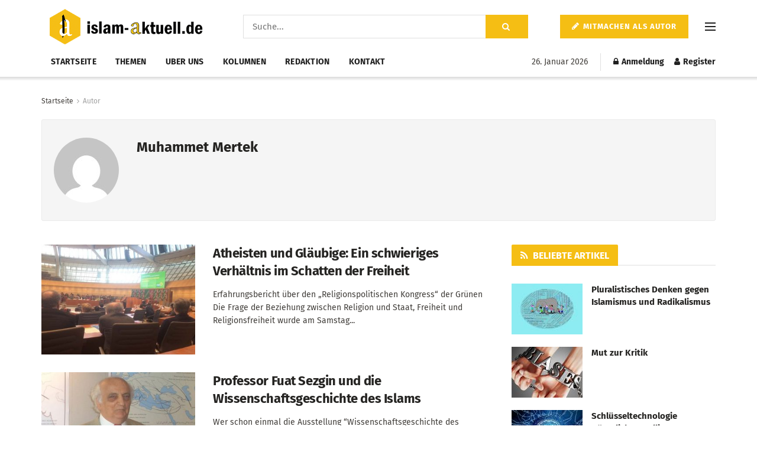

--- FILE ---
content_type: text/html; charset=UTF-8
request_url: https://islam-aktuell.de/author/muhammet-mertek/page/7/
body_size: 38851
content:
<!doctype html>
<!--[if lt IE 7]> <html class="no-js lt-ie9 lt-ie8 lt-ie7" lang="de" prefix="og: https://ogp.me/ns#"> <![endif]-->
<!--[if IE 7]>    <html class="no-js lt-ie9 lt-ie8" lang="de" prefix="og: https://ogp.me/ns#"> <![endif]-->
<!--[if IE 8]>    <html class="no-js lt-ie9" lang="de" prefix="og: https://ogp.me/ns#"> <![endif]-->
<!--[if IE 9]>    <html class="no-js lt-ie10" lang="de" prefix="og: https://ogp.me/ns#"> <![endif]-->
<!--[if gt IE 8]><!--> <html class="no-js" lang="de" prefix="og: https://ogp.me/ns#"> <!--<![endif]-->
<head>
    <meta http-equiv="Content-Type" content="text/html; charset=UTF-8" />
    <meta name='viewport' content='width=device-width, initial-scale=1, user-scalable=yes' />
    <link rel="profile" href="https://gmpg.org/xfn/11" />
    <link rel="pingback" href="https://islam-aktuell.de/xmlrpc.php" />
    <meta name="theme-color" content="#000000ff">
             <meta name="msapplication-navbutton-color" content="#000000ff">
             <meta name="apple-mobile-web-app-status-bar-style" content="#000000ff"><meta property="og:type" content="website">
<meta property="og:title" content="Atheisten und Gläubige: Ein schwieriges Verhältnis im Schatten der Freiheit">
<meta property="og:site_name" content="ISLAM-AKTUELL">
<meta property="og:description" content="Erfahrungsbericht über den „Religionspolitischen Kongress“ der Grünen Die Frage der Beziehung zwischen Religion und Staat, Freiheit und Religionsfreiheit wurde am Samstag">
<meta property="og:url" content="https://islam-aktuell.de/author/muhammet-mertek/page/7">
<meta property="og:image" content="https://islam-aktuell.de/wp-content/uploads/2019/06/d383d2a7f18b38f50f531c6f6759cc5a-1.jpg">
<meta property="og:image:height" content="500">
<meta property="og:image:width" content="770">
<meta name="twitter:card" content="summary">
<meta name="twitter:url" content="https://islam-aktuell.de/author/muhammet-mertek/page/7">
<meta name="twitter:title" content="Atheisten und Gläubige: Ein schwieriges Verhältnis im Schatten der Freiheit">
<meta name="twitter:description" content="Erfahrungsbericht über den „Religionspolitischen Kongress“ der Grünen Die Frage der Beziehung zwischen Religion und Staat, Freiheit und Religionsfreiheit wurde am Samstag">
<meta name="twitter:image" content="https://islam-aktuell.de/wp-content/uploads/2019/06/d383d2a7f18b38f50f531c6f6759cc5a-1.jpg">
<meta name="twitter:image:width" content="770">
<meta name="twitter:image:height" content="500">
<meta name="twitter:site" content="https://twitter.com/">
			<script type="text/javascript">
			  var jnews_ajax_url = '/?ajax-request=jnews'
			</script>
			<script type="text/javascript">;window.jnews=window.jnews||{},window.jnews.library=window.jnews.library||{},window.jnews.library=function(){"use strict";var e=this;e.win=window,e.doc=document,e.noop=function(){},e.globalBody=e.doc.getElementsByTagName("body")[0],e.globalBody=e.globalBody?e.globalBody:e.doc,e.win.jnewsDataStorage=e.win.jnewsDataStorage||{_storage:new WeakMap,put:function(e,t,n){this._storage.has(e)||this._storage.set(e,new Map),this._storage.get(e).set(t,n)},get:function(e,t){return this._storage.get(e).get(t)},has:function(e,t){return this._storage.has(e)&&this._storage.get(e).has(t)},remove:function(e,t){var n=this._storage.get(e).delete(t);return 0===!this._storage.get(e).size&&this._storage.delete(e),n}},e.windowWidth=function(){return e.win.innerWidth||e.docEl.clientWidth||e.globalBody.clientWidth},e.windowHeight=function(){return e.win.innerHeight||e.docEl.clientHeight||e.globalBody.clientHeight},e.requestAnimationFrame=e.win.requestAnimationFrame||e.win.webkitRequestAnimationFrame||e.win.mozRequestAnimationFrame||e.win.msRequestAnimationFrame||window.oRequestAnimationFrame||function(e){return setTimeout(e,1e3/60)},e.cancelAnimationFrame=e.win.cancelAnimationFrame||e.win.webkitCancelAnimationFrame||e.win.webkitCancelRequestAnimationFrame||e.win.mozCancelAnimationFrame||e.win.msCancelRequestAnimationFrame||e.win.oCancelRequestAnimationFrame||function(e){clearTimeout(e)},e.classListSupport="classList"in document.createElement("_"),e.hasClass=e.classListSupport?function(e,t){return e.classList.contains(t)}:function(e,t){return e.className.indexOf(t)>=0},e.addClass=e.classListSupport?function(t,n){e.hasClass(t,n)||t.classList.add(n)}:function(t,n){e.hasClass(t,n)||(t.className+=" "+n)},e.removeClass=e.classListSupport?function(t,n){e.hasClass(t,n)&&t.classList.remove(n)}:function(t,n){e.hasClass(t,n)&&(t.className=t.className.replace(n,""))},e.objKeys=function(e){var t=[];for(var n in e)Object.prototype.hasOwnProperty.call(e,n)&&t.push(n);return t},e.isObjectSame=function(e,t){var n=!0;return JSON.stringify(e)!==JSON.stringify(t)&&(n=!1),n},e.extend=function(){for(var e,t,n,o=arguments[0]||{},i=1,a=arguments.length;i<a;i++)if(null!==(e=arguments[i]))for(t in e)o!==(n=e[t])&&void 0!==n&&(o[t]=n);return o},e.dataStorage=e.win.jnewsDataStorage,e.isVisible=function(e){return 0!==e.offsetWidth&&0!==e.offsetHeight||e.getBoundingClientRect().length},e.getHeight=function(e){return e.offsetHeight||e.clientHeight||e.getBoundingClientRect().height},e.getWidth=function(e){return e.offsetWidth||e.clientWidth||e.getBoundingClientRect().width},e.supportsPassive=!1;try{var t=Object.defineProperty({},"passive",{get:function(){e.supportsPassive=!0}});"createEvent"in e.doc?e.win.addEventListener("test",null,t):"fireEvent"in e.doc&&e.win.attachEvent("test",null)}catch(e){}e.passiveOption=!!e.supportsPassive&&{passive:!0},e.setStorage=function(e,t){e="jnews-"+e;var n={expired:Math.floor(((new Date).getTime()+432e5)/1e3)};t=Object.assign(n,t);localStorage.setItem(e,JSON.stringify(t))},e.getStorage=function(e){e="jnews-"+e;var t=localStorage.getItem(e);return null!==t&&0<t.length?JSON.parse(localStorage.getItem(e)):{}},e.expiredStorage=function(){var t,n="jnews-";for(var o in localStorage)o.indexOf(n)>-1&&"undefined"!==(t=e.getStorage(o.replace(n,""))).expired&&t.expired<Math.floor((new Date).getTime()/1e3)&&localStorage.removeItem(o)},e.addEvents=function(t,n,o){for(var i in n){var a=["touchstart","touchmove"].indexOf(i)>=0&&!o&&e.passiveOption;"createEvent"in e.doc?t.addEventListener(i,n[i],a):"fireEvent"in e.doc&&t.attachEvent("on"+i,n[i])}},e.removeEvents=function(t,n){for(var o in n)"createEvent"in e.doc?t.removeEventListener(o,n[o]):"fireEvent"in e.doc&&t.detachEvent("on"+o,n[o])},e.triggerEvents=function(t,n,o){var i;o=o||{detail:null};return"createEvent"in e.doc?(!(i=e.doc.createEvent("CustomEvent")||new CustomEvent(n)).initCustomEvent||i.initCustomEvent(n,!0,!1,o),void t.dispatchEvent(i)):"fireEvent"in e.doc?((i=e.doc.createEventObject()).eventType=n,void t.fireEvent("on"+i.eventType,i)):void 0},e.getParents=function(t,n){void 0===n&&(n=e.doc);for(var o=[],i=t.parentNode,a=!1;!a;)if(i){var r=i;r.querySelectorAll(n).length?a=!0:(o.push(r),i=r.parentNode)}else o=[],a=!0;return o},e.forEach=function(e,t,n){for(var o=0,i=e.length;o<i;o++)t.call(n,e[o],o)},e.getText=function(e){return e.innerText||e.textContent},e.setText=function(e,t){var n="object"==typeof t?t.innerText||t.textContent:t;e.innerText&&(e.innerText=n),e.textContent&&(e.textContent=n)},e.httpBuildQuery=function(t){return e.objKeys(t).reduce(function t(n){var o=arguments.length>1&&void 0!==arguments[1]?arguments[1]:null;return function(i,a){var r=n[a];a=encodeURIComponent(a);var s=o?"".concat(o,"[").concat(a,"]"):a;return null==r||"function"==typeof r?(i.push("".concat(s,"=")),i):["number","boolean","string"].includes(typeof r)?(i.push("".concat(s,"=").concat(encodeURIComponent(r))),i):(i.push(e.objKeys(r).reduce(t(r,s),[]).join("&")),i)}}(t),[]).join("&")},e.get=function(t,n,o,i){return o="function"==typeof o?o:e.noop,e.ajax("GET",t,n,o,i)},e.post=function(t,n,o,i){return o="function"==typeof o?o:e.noop,e.ajax("POST",t,n,o,i)},e.ajax=function(t,n,o,i,a){var r=new XMLHttpRequest,s=n,c=e.httpBuildQuery(o);if(t=-1!=["GET","POST"].indexOf(t)?t:"GET",r.open(t,s+("GET"==t?"?"+c:""),!0),"POST"==t&&r.setRequestHeader("Content-type","application/x-www-form-urlencoded"),r.setRequestHeader("X-Requested-With","XMLHttpRequest"),r.onreadystatechange=function(){4===r.readyState&&200<=r.status&&300>r.status&&"function"==typeof i&&i.call(void 0,r.response)},void 0!==a&&!a){return{xhr:r,send:function(){r.send("POST"==t?c:null)}}}return r.send("POST"==t?c:null),{xhr:r}},e.scrollTo=function(t,n,o){function i(e,t,n){this.start=this.position(),this.change=e-this.start,this.currentTime=0,this.increment=20,this.duration=void 0===n?500:n,this.callback=t,this.finish=!1,this.animateScroll()}return Math.easeInOutQuad=function(e,t,n,o){return(e/=o/2)<1?n/2*e*e+t:-n/2*(--e*(e-2)-1)+t},i.prototype.stop=function(){this.finish=!0},i.prototype.move=function(t){e.doc.documentElement.scrollTop=t,e.globalBody.parentNode.scrollTop=t,e.globalBody.scrollTop=t},i.prototype.position=function(){return e.doc.documentElement.scrollTop||e.globalBody.parentNode.scrollTop||e.globalBody.scrollTop},i.prototype.animateScroll=function(){this.currentTime+=this.increment;var t=Math.easeInOutQuad(this.currentTime,this.start,this.change,this.duration);this.move(t),this.currentTime<this.duration&&!this.finish?e.requestAnimationFrame.call(e.win,this.animateScroll.bind(this)):this.callback&&"function"==typeof this.callback&&this.callback()},new i(t,n,o)},e.unwrap=function(t){var n,o=t;e.forEach(t,(function(e,t){n?n+=e:n=e})),o.replaceWith(n)},e.performance={start:function(e){performance.mark(e+"Start")},stop:function(e){performance.mark(e+"End"),performance.measure(e,e+"Start",e+"End")}},e.fps=function(){var t=0,n=0,o=0;!function(){var i=t=0,a=0,r=0,s=document.getElementById("fpsTable"),c=function(t){void 0===document.getElementsByTagName("body")[0]?e.requestAnimationFrame.call(e.win,(function(){c(t)})):document.getElementsByTagName("body")[0].appendChild(t)};null===s&&((s=document.createElement("div")).style.position="fixed",s.style.top="120px",s.style.left="10px",s.style.width="100px",s.style.height="20px",s.style.border="1px solid black",s.style.fontSize="11px",s.style.zIndex="100000",s.style.backgroundColor="white",s.id="fpsTable",c(s));var l=function(){o++,n=Date.now(),(a=(o/(r=(n-t)/1e3)).toPrecision(2))!=i&&(i=a,s.innerHTML=i+"fps"),1<r&&(t=n,o=0),e.requestAnimationFrame.call(e.win,l)};l()}()},e.instr=function(e,t){for(var n=0;n<t.length;n++)if(-1!==e.toLowerCase().indexOf(t[n].toLowerCase()))return!0},e.winLoad=function(t,n){function o(o){if("complete"===e.doc.readyState||"interactive"===e.doc.readyState)return!o||n?setTimeout(t,n||1):t(o),1}o()||e.addEvents(e.win,{load:o})},e.docReady=function(t,n){function o(o){if("complete"===e.doc.readyState||"interactive"===e.doc.readyState)return!o||n?setTimeout(t,n||1):t(o),1}o()||e.addEvents(e.doc,{DOMContentLoaded:o})},e.fireOnce=function(){e.docReady((function(){e.assets=e.assets||[],e.assets.length&&(e.boot(),e.load_assets())}),50)},e.boot=function(){e.length&&e.doc.querySelectorAll("style[media]").forEach((function(e){"not all"==e.getAttribute("media")&&e.removeAttribute("media")}))},e.create_js=function(t,n){var o=e.doc.createElement("script");switch(o.setAttribute("src",t),n){case"defer":o.setAttribute("defer",!0);break;case"async":o.setAttribute("async",!0);break;case"deferasync":o.setAttribute("defer",!0),o.setAttribute("async",!0)}e.globalBody.appendChild(o)},e.load_assets=function(){"object"==typeof e.assets&&e.forEach(e.assets.slice(0),(function(t,n){var o="";t.defer&&(o+="defer"),t.async&&(o+="async"),e.create_js(t.url,o);var i=e.assets.indexOf(t);i>-1&&e.assets.splice(i,1)})),e.assets=jnewsoption.au_scripts=window.jnewsads=[]},e.setCookie=function(e,t,n){var o="";if(n){var i=new Date;i.setTime(i.getTime()+24*n*60*60*1e3),o="; expires="+i.toUTCString()}document.cookie=e+"="+(t||"")+o+"; path=/"},e.getCookie=function(e){for(var t=e+"=",n=document.cookie.split(";"),o=0;o<n.length;o++){for(var i=n[o];" "==i.charAt(0);)i=i.substring(1,i.length);if(0==i.indexOf(t))return i.substring(t.length,i.length)}return null},e.eraseCookie=function(e){document.cookie=e+"=; Path=/; Expires=Thu, 01 Jan 1970 00:00:01 GMT;"},e.docReady((function(){e.globalBody=e.globalBody==e.doc?e.doc.getElementsByTagName("body")[0]:e.globalBody,e.globalBody=e.globalBody?e.globalBody:e.doc})),e.winLoad((function(){e.winLoad((function(){var t=!1;if(void 0!==window.jnewsadmin)if(void 0!==window.file_version_checker){var n=e.objKeys(window.file_version_checker);n.length?n.forEach((function(e){t||"10.0.4"===window.file_version_checker[e]||(t=!0)})):t=!0}else t=!0;t&&(window.jnewsHelper.getMessage(),window.jnewsHelper.getNotice())}),2500)}))},window.jnews.library=new window.jnews.library;</script>
<!-- Suchmaschinen-Optimierung durch Rank Math PRO - https://rankmath.com/ -->
<title>Muhammet Mertek - ISLAM-AKTUELL - Seite 7 von 10</title>
<meta name="robots" content="follow, noindex"/>
<meta property="og:locale" content="de_DE" />
<meta property="og:type" content="profile" />
<meta property="og:title" content="Muhammet Mertek - ISLAM-AKTUELL - Seite 7 von 10" />
<meta property="og:url" content="https://islam-aktuell.de/author/muhammet-mertek/page/7/" />
<meta property="og:site_name" content="İSLAM AKTUEL" />
<meta name="twitter:card" content="summary_large_image" />
<meta name="twitter:title" content="Muhammet Mertek - ISLAM-AKTUELL - Seite 7 von 10" />
<script type="application/ld+json" class="rank-math-schema">{"@context":"https://schema.org","@graph":[{"@type":"Organization","@id":"https://islam-aktuell.de/#organization","name":"\u0130SLAM AKTUEL","url":"https://islam-aktuell.de","logo":{"@type":"ImageObject","@id":"https://islam-aktuell.de/#logo","url":"https://islam-aktuell.de/wp-content/uploads/2024/03/islam-logo.png","contentUrl":"https://islam-aktuell.de/wp-content/uploads/2024/03/islam-logo.png","caption":"\u0130SLAM AKTUEL","inLanguage":"de","width":"285","height":"71"}},{"@type":"WebSite","@id":"https://islam-aktuell.de/#website","url":"https://islam-aktuell.de","name":"\u0130SLAM AKTUEL","publisher":{"@id":"https://islam-aktuell.de/#organization"},"inLanguage":"de"},{"@type":"ProfilePage","@id":"https://islam-aktuell.de/author/muhammet-mertek/page/7/#webpage","url":"https://islam-aktuell.de/author/muhammet-mertek/page/7/","name":"Muhammet Mertek - ISLAM-AKTUELL - Seite 7 von 10","isPartOf":{"@id":"https://islam-aktuell.de/#website"},"inLanguage":"de"},{"@type":"Person","@id":"https://islam-aktuell.de/author/muhammet-mertek/","name":"Muhammet Mertek","url":"https://islam-aktuell.de/author/muhammet-mertek/","image":{"@type":"ImageObject","@id":"https://secure.gravatar.com/avatar/fd36ba70b9c3a8d109e9b095c64e7c2cb44a8d965e8ee6d02f6fee14d721904e?s=96&amp;d=mm&amp;r=g","url":"https://secure.gravatar.com/avatar/fd36ba70b9c3a8d109e9b095c64e7c2cb44a8d965e8ee6d02f6fee14d721904e?s=96&amp;d=mm&amp;r=g","caption":"Muhammet Mertek","inLanguage":"de"},"worksFor":{"@id":"https://islam-aktuell.de/#organization"},"mainEntityOfPage":{"@id":"https://islam-aktuell.de/author/muhammet-mertek/page/7/#webpage"}}]}</script>
<!-- /Rank Math WordPress SEO Plugin -->

<link rel='dns-prefetch' href='//use.fontawesome.com' />


<link rel="alternate" type="application/rss+xml" title="ISLAM-AKTUELL &raquo; Feed" href="https://islam-aktuell.de/feed/" />
<link rel="alternate" type="application/rss+xml" title="ISLAM-AKTUELL &raquo; Kommentar-Feed" href="https://islam-aktuell.de/comments/feed/" />
<link rel="alternate" type="text/calendar" title="ISLAM-AKTUELL &raquo; iCal Feed" href="https://islam-aktuell.de/veranstaltungen/?ical=1" />
<script type="text/javascript" id="wpp-js" src="https://islam-aktuell.de/wp-content/plugins/wordpress-popular-posts/assets/js/wpp.min.js?ver=7.2.0" data-sampling="0" data-sampling-rate="100" data-api-url="https://islam-aktuell.de/wp-json/wordpress-popular-posts" data-post-id="0" data-token="a0fe54df27" data-lang="0" data-debug="0"></script>
<link rel="alternate" type="application/rss+xml" title="ISLAM-AKTUELL &raquo; Beitrags-Feed von Muhammet Mertek" href="https://islam-aktuell.de/author/muhammet-mertek/feed/" />
<style id='wp-img-auto-sizes-contain-inline-css' type='text/css'>
img:is([sizes=auto i],[sizes^="auto," i]){contain-intrinsic-size:3000px 1500px}
/*# sourceURL=wp-img-auto-sizes-contain-inline-css */
</style>
<style id='wp-emoji-styles-inline-css' type='text/css'>

	img.wp-smiley, img.emoji {
		display: inline !important;
		border: none !important;
		box-shadow: none !important;
		height: 1em !important;
		width: 1em !important;
		margin: 0 0.07em !important;
		vertical-align: -0.1em !important;
		background: none !important;
		padding: 0 !important;
	}
/*# sourceURL=wp-emoji-styles-inline-css */
</style>
<link rel='stylesheet' id='wp-block-library-css' href='https://islam-aktuell.de/wp-includes/css/dist/block-library/style.min.css?ver=6.9' type='text/css' media='all' />
<style id='global-styles-inline-css' type='text/css'>
:root{--wp--preset--aspect-ratio--square: 1;--wp--preset--aspect-ratio--4-3: 4/3;--wp--preset--aspect-ratio--3-4: 3/4;--wp--preset--aspect-ratio--3-2: 3/2;--wp--preset--aspect-ratio--2-3: 2/3;--wp--preset--aspect-ratio--16-9: 16/9;--wp--preset--aspect-ratio--9-16: 9/16;--wp--preset--color--black: #000000;--wp--preset--color--cyan-bluish-gray: #abb8c3;--wp--preset--color--white: #ffffff;--wp--preset--color--pale-pink: #f78da7;--wp--preset--color--vivid-red: #cf2e2e;--wp--preset--color--luminous-vivid-orange: #ff6900;--wp--preset--color--luminous-vivid-amber: #fcb900;--wp--preset--color--light-green-cyan: #7bdcb5;--wp--preset--color--vivid-green-cyan: #00d084;--wp--preset--color--pale-cyan-blue: #8ed1fc;--wp--preset--color--vivid-cyan-blue: #0693e3;--wp--preset--color--vivid-purple: #9b51e0;--wp--preset--gradient--vivid-cyan-blue-to-vivid-purple: linear-gradient(135deg,rgb(6,147,227) 0%,rgb(155,81,224) 100%);--wp--preset--gradient--light-green-cyan-to-vivid-green-cyan: linear-gradient(135deg,rgb(122,220,180) 0%,rgb(0,208,130) 100%);--wp--preset--gradient--luminous-vivid-amber-to-luminous-vivid-orange: linear-gradient(135deg,rgb(252,185,0) 0%,rgb(255,105,0) 100%);--wp--preset--gradient--luminous-vivid-orange-to-vivid-red: linear-gradient(135deg,rgb(255,105,0) 0%,rgb(207,46,46) 100%);--wp--preset--gradient--very-light-gray-to-cyan-bluish-gray: linear-gradient(135deg,rgb(238,238,238) 0%,rgb(169,184,195) 100%);--wp--preset--gradient--cool-to-warm-spectrum: linear-gradient(135deg,rgb(74,234,220) 0%,rgb(151,120,209) 20%,rgb(207,42,186) 40%,rgb(238,44,130) 60%,rgb(251,105,98) 80%,rgb(254,248,76) 100%);--wp--preset--gradient--blush-light-purple: linear-gradient(135deg,rgb(255,206,236) 0%,rgb(152,150,240) 100%);--wp--preset--gradient--blush-bordeaux: linear-gradient(135deg,rgb(254,205,165) 0%,rgb(254,45,45) 50%,rgb(107,0,62) 100%);--wp--preset--gradient--luminous-dusk: linear-gradient(135deg,rgb(255,203,112) 0%,rgb(199,81,192) 50%,rgb(65,88,208) 100%);--wp--preset--gradient--pale-ocean: linear-gradient(135deg,rgb(255,245,203) 0%,rgb(182,227,212) 50%,rgb(51,167,181) 100%);--wp--preset--gradient--electric-grass: linear-gradient(135deg,rgb(202,248,128) 0%,rgb(113,206,126) 100%);--wp--preset--gradient--midnight: linear-gradient(135deg,rgb(2,3,129) 0%,rgb(40,116,252) 100%);--wp--preset--font-size--small: 13px;--wp--preset--font-size--medium: 20px;--wp--preset--font-size--large: 36px;--wp--preset--font-size--x-large: 42px;--wp--preset--spacing--20: 0.44rem;--wp--preset--spacing--30: 0.67rem;--wp--preset--spacing--40: 1rem;--wp--preset--spacing--50: 1.5rem;--wp--preset--spacing--60: 2.25rem;--wp--preset--spacing--70: 3.38rem;--wp--preset--spacing--80: 5.06rem;--wp--preset--shadow--natural: 6px 6px 9px rgba(0, 0, 0, 0.2);--wp--preset--shadow--deep: 12px 12px 50px rgba(0, 0, 0, 0.4);--wp--preset--shadow--sharp: 6px 6px 0px rgba(0, 0, 0, 0.2);--wp--preset--shadow--outlined: 6px 6px 0px -3px rgb(255, 255, 255), 6px 6px rgb(0, 0, 0);--wp--preset--shadow--crisp: 6px 6px 0px rgb(0, 0, 0);}:where(.is-layout-flex){gap: 0.5em;}:where(.is-layout-grid){gap: 0.5em;}body .is-layout-flex{display: flex;}.is-layout-flex{flex-wrap: wrap;align-items: center;}.is-layout-flex > :is(*, div){margin: 0;}body .is-layout-grid{display: grid;}.is-layout-grid > :is(*, div){margin: 0;}:where(.wp-block-columns.is-layout-flex){gap: 2em;}:where(.wp-block-columns.is-layout-grid){gap: 2em;}:where(.wp-block-post-template.is-layout-flex){gap: 1.25em;}:where(.wp-block-post-template.is-layout-grid){gap: 1.25em;}.has-black-color{color: var(--wp--preset--color--black) !important;}.has-cyan-bluish-gray-color{color: var(--wp--preset--color--cyan-bluish-gray) !important;}.has-white-color{color: var(--wp--preset--color--white) !important;}.has-pale-pink-color{color: var(--wp--preset--color--pale-pink) !important;}.has-vivid-red-color{color: var(--wp--preset--color--vivid-red) !important;}.has-luminous-vivid-orange-color{color: var(--wp--preset--color--luminous-vivid-orange) !important;}.has-luminous-vivid-amber-color{color: var(--wp--preset--color--luminous-vivid-amber) !important;}.has-light-green-cyan-color{color: var(--wp--preset--color--light-green-cyan) !important;}.has-vivid-green-cyan-color{color: var(--wp--preset--color--vivid-green-cyan) !important;}.has-pale-cyan-blue-color{color: var(--wp--preset--color--pale-cyan-blue) !important;}.has-vivid-cyan-blue-color{color: var(--wp--preset--color--vivid-cyan-blue) !important;}.has-vivid-purple-color{color: var(--wp--preset--color--vivid-purple) !important;}.has-black-background-color{background-color: var(--wp--preset--color--black) !important;}.has-cyan-bluish-gray-background-color{background-color: var(--wp--preset--color--cyan-bluish-gray) !important;}.has-white-background-color{background-color: var(--wp--preset--color--white) !important;}.has-pale-pink-background-color{background-color: var(--wp--preset--color--pale-pink) !important;}.has-vivid-red-background-color{background-color: var(--wp--preset--color--vivid-red) !important;}.has-luminous-vivid-orange-background-color{background-color: var(--wp--preset--color--luminous-vivid-orange) !important;}.has-luminous-vivid-amber-background-color{background-color: var(--wp--preset--color--luminous-vivid-amber) !important;}.has-light-green-cyan-background-color{background-color: var(--wp--preset--color--light-green-cyan) !important;}.has-vivid-green-cyan-background-color{background-color: var(--wp--preset--color--vivid-green-cyan) !important;}.has-pale-cyan-blue-background-color{background-color: var(--wp--preset--color--pale-cyan-blue) !important;}.has-vivid-cyan-blue-background-color{background-color: var(--wp--preset--color--vivid-cyan-blue) !important;}.has-vivid-purple-background-color{background-color: var(--wp--preset--color--vivid-purple) !important;}.has-black-border-color{border-color: var(--wp--preset--color--black) !important;}.has-cyan-bluish-gray-border-color{border-color: var(--wp--preset--color--cyan-bluish-gray) !important;}.has-white-border-color{border-color: var(--wp--preset--color--white) !important;}.has-pale-pink-border-color{border-color: var(--wp--preset--color--pale-pink) !important;}.has-vivid-red-border-color{border-color: var(--wp--preset--color--vivid-red) !important;}.has-luminous-vivid-orange-border-color{border-color: var(--wp--preset--color--luminous-vivid-orange) !important;}.has-luminous-vivid-amber-border-color{border-color: var(--wp--preset--color--luminous-vivid-amber) !important;}.has-light-green-cyan-border-color{border-color: var(--wp--preset--color--light-green-cyan) !important;}.has-vivid-green-cyan-border-color{border-color: var(--wp--preset--color--vivid-green-cyan) !important;}.has-pale-cyan-blue-border-color{border-color: var(--wp--preset--color--pale-cyan-blue) !important;}.has-vivid-cyan-blue-border-color{border-color: var(--wp--preset--color--vivid-cyan-blue) !important;}.has-vivid-purple-border-color{border-color: var(--wp--preset--color--vivid-purple) !important;}.has-vivid-cyan-blue-to-vivid-purple-gradient-background{background: var(--wp--preset--gradient--vivid-cyan-blue-to-vivid-purple) !important;}.has-light-green-cyan-to-vivid-green-cyan-gradient-background{background: var(--wp--preset--gradient--light-green-cyan-to-vivid-green-cyan) !important;}.has-luminous-vivid-amber-to-luminous-vivid-orange-gradient-background{background: var(--wp--preset--gradient--luminous-vivid-amber-to-luminous-vivid-orange) !important;}.has-luminous-vivid-orange-to-vivid-red-gradient-background{background: var(--wp--preset--gradient--luminous-vivid-orange-to-vivid-red) !important;}.has-very-light-gray-to-cyan-bluish-gray-gradient-background{background: var(--wp--preset--gradient--very-light-gray-to-cyan-bluish-gray) !important;}.has-cool-to-warm-spectrum-gradient-background{background: var(--wp--preset--gradient--cool-to-warm-spectrum) !important;}.has-blush-light-purple-gradient-background{background: var(--wp--preset--gradient--blush-light-purple) !important;}.has-blush-bordeaux-gradient-background{background: var(--wp--preset--gradient--blush-bordeaux) !important;}.has-luminous-dusk-gradient-background{background: var(--wp--preset--gradient--luminous-dusk) !important;}.has-pale-ocean-gradient-background{background: var(--wp--preset--gradient--pale-ocean) !important;}.has-electric-grass-gradient-background{background: var(--wp--preset--gradient--electric-grass) !important;}.has-midnight-gradient-background{background: var(--wp--preset--gradient--midnight) !important;}.has-small-font-size{font-size: var(--wp--preset--font-size--small) !important;}.has-medium-font-size{font-size: var(--wp--preset--font-size--medium) !important;}.has-large-font-size{font-size: var(--wp--preset--font-size--large) !important;}.has-x-large-font-size{font-size: var(--wp--preset--font-size--x-large) !important;}
/*# sourceURL=global-styles-inline-css */
</style>

<style id='classic-theme-styles-inline-css' type='text/css'>
/*! This file is auto-generated */
.wp-block-button__link{color:#fff;background-color:#32373c;border-radius:9999px;box-shadow:none;text-decoration:none;padding:calc(.667em + 2px) calc(1.333em + 2px);font-size:1.125em}.wp-block-file__button{background:#32373c;color:#fff;text-decoration:none}
/*# sourceURL=/wp-includes/css/classic-themes.min.css */
</style>
<style id='font-awesome-svg-styles-default-inline-css' type='text/css'>
.svg-inline--fa {
  display: inline-block;
  height: 1em;
  overflow: visible;
  vertical-align: -.125em;
}
/*# sourceURL=font-awesome-svg-styles-default-inline-css */
</style>
<link rel='stylesheet' id='font-awesome-svg-styles-css' href='https://islam-aktuell.de/wp-content/uploads/font-awesome/v6.5.1/css/svg-with-js.css' type='text/css' media='all' />
<style id='font-awesome-svg-styles-inline-css' type='text/css'>
   .wp-block-font-awesome-icon svg::before,
   .wp-rich-text-font-awesome-icon svg::before {content: unset;}
/*# sourceURL=font-awesome-svg-styles-inline-css */
</style>
<style id='wpxpo-global-style-inline-css' type='text/css'>
:root {
			--preset-color1: #037fff;
			--preset-color2: #026fe0;
			--preset-color3: #071323;
			--preset-color4: #132133;
			--preset-color5: #34495e;
			--preset-color6: #787676;
			--preset-color7: #f0f2f3;
			--preset-color8: #f8f9fa;
			--preset-color9: #ffffff;
		}{}
/*# sourceURL=wpxpo-global-style-inline-css */
</style>
<style id='ultp-preset-colors-style-inline-css' type='text/css'>
:root { --postx_preset_Base_1_color: #f4f4ff; --postx_preset_Base_2_color: #dddff8; --postx_preset_Base_3_color: #B4B4D6; --postx_preset_Primary_color: #3323f0; --postx_preset_Secondary_color: #4a5fff; --postx_preset_Tertiary_color: #FFFFFF; --postx_preset_Contrast_3_color: #545472; --postx_preset_Contrast_2_color: #262657; --postx_preset_Contrast_1_color: #10102e; --postx_preset_Over_Primary_color: #ffffff;  }
/*# sourceURL=ultp-preset-colors-style-inline-css */
</style>
<style id='ultp-preset-gradient-style-inline-css' type='text/css'>
:root { --postx_preset_Primary_to_Secondary_to_Right_gradient: linear-gradient(90deg, var(--postx_preset_Primary_color) 0%, var(--postx_preset_Secondary_color) 100%); --postx_preset_Primary_to_Secondary_to_Bottom_gradient: linear-gradient(180deg, var(--postx_preset_Primary_color) 0%, var(--postx_preset_Secondary_color) 100%); --postx_preset_Secondary_to_Primary_to_Right_gradient: linear-gradient(90deg, var(--postx_preset_Secondary_color) 0%, var(--postx_preset_Primary_color) 100%); --postx_preset_Secondary_to_Primary_to_Bottom_gradient: linear-gradient(180deg, var(--postx_preset_Secondary_color) 0%, var(--postx_preset_Primary_color) 100%); --postx_preset_Cold_Evening_gradient: linear-gradient(0deg, rgb(12, 52, 131) 0%, rgb(162, 182, 223) 100%, rgb(107, 140, 206) 100%, rgb(162, 182, 223) 100%); --postx_preset_Purple_Division_gradient: linear-gradient(0deg, rgb(112, 40, 228) 0%, rgb(229, 178, 202) 100%); --postx_preset_Over_Sun_gradient: linear-gradient(60deg, rgb(171, 236, 214) 0%, rgb(251, 237, 150) 100%); --postx_preset_Morning_Salad_gradient: linear-gradient(-255deg, rgb(183, 248, 219) 0%, rgb(80, 167, 194) 100%); --postx_preset_Fabled_Sunset_gradient: linear-gradient(-270deg, rgb(35, 21, 87) 0%, rgb(68, 16, 122) 29%, rgb(255, 19, 97) 67%, rgb(255, 248, 0) 100%);  }
/*# sourceURL=ultp-preset-gradient-style-inline-css */
</style>
<style id='ultp-preset-typo-style-inline-css' type='text/css'>
:root { --postx_preset_Heading_typo_font_family: Helvetica; --postx_preset_Heading_typo_font_family_type: sans-serif; --postx_preset_Heading_typo_font_weight: 600; --postx_preset_Heading_typo_text_transform: capitalize; --postx_preset_Body_and_Others_typo_font_family: Helvetica; --postx_preset_Body_and_Others_typo_font_family_type: sans-serif; --postx_preset_Body_and_Others_typo_font_weight: 400; --postx_preset_Body_and_Others_typo_text_transform: lowercase; --postx_preset_body_typo_font_size_lg: 16px; --postx_preset_paragraph_1_typo_font_size_lg: 12px; --postx_preset_paragraph_2_typo_font_size_lg: 12px; --postx_preset_paragraph_3_typo_font_size_lg: 12px; --postx_preset_heading_h1_typo_font_size_lg: 42px; --postx_preset_heading_h2_typo_font_size_lg: 36px; --postx_preset_heading_h3_typo_font_size_lg: 30px; --postx_preset_heading_h4_typo_font_size_lg: 24px; --postx_preset_heading_h5_typo_font_size_lg: 20px; --postx_preset_heading_h6_typo_font_size_lg: 16px; }
/*# sourceURL=ultp-preset-typo-style-inline-css */
</style>
<link rel='stylesheet' id='usp_style-css' href='https://islam-aktuell.de/wp-content/plugins/user-submitted-posts/resources/usp.css?ver=20240703' type='text/css' media='all' />
<link rel='stylesheet' id='tribe-events-v2-single-skeleton-css' href='https://islam-aktuell.de/wp-content/plugins/the-events-calendar/src/resources/css/tribe-events-single-skeleton.min.css?ver=6.6.4.2' type='text/css' media='all' />
<link rel='stylesheet' id='tribe-events-v2-single-skeleton-full-css' href='https://islam-aktuell.de/wp-content/plugins/the-events-calendar/src/resources/css/tribe-events-single-full.min.css?ver=6.6.4.2' type='text/css' media='all' />
<link rel='stylesheet' id='tec-events-elementor-widgets-base-styles-css' href='https://islam-aktuell.de/wp-content/plugins/the-events-calendar/src/resources/css/integrations/plugins/elementor/widgets/widget-base.min.css?ver=6.6.4.2' type='text/css' media='all' />
<link rel='stylesheet' id='wordpress-popular-posts-css-css' href='https://islam-aktuell.de/wp-content/plugins/wordpress-popular-posts/assets/css/wpp.css?ver=7.2.0' type='text/css' media='all' />
<link rel='stylesheet' id='cute-alert-css' href='https://islam-aktuell.de/wp-content/plugins/metform/public/assets/lib/cute-alert/style.css?ver=3.9.0' type='text/css' media='all' />
<link rel='stylesheet' id='text-editor-style-css' href='https://islam-aktuell.de/wp-content/plugins/metform/public/assets/css/text-editor.css?ver=3.9.0' type='text/css' media='all' />
<link rel='stylesheet' id='elementor-frontend-css' href='https://islam-aktuell.de/wp-content/plugins/elementor/assets/css/frontend.min.css?ver=3.31.2' type='text/css' media='all' />
<link rel='stylesheet' id='font-awesome-official-css' href='https://use.fontawesome.com/releases/v6.5.1/css/all.css' type='text/css' media='all' integrity="sha384-t1nt8BQoYMLFN5p42tRAtuAAFQaCQODekUVeKKZrEnEyp4H2R0RHFz0KWpmj7i8g" crossorigin="anonymous" />
<link rel='stylesheet' id='recent-posts-widget-with-thumbnails-public-style-css' href='https://islam-aktuell.de/wp-content/plugins/recent-posts-widget-with-thumbnails/public.css?ver=7.1.1' type='text/css' media='all' />
<link rel='stylesheet' id='jeg_customizer_font-css' href='//islam-aktuell.de/wp-content/uploads/omgf/jeg_customizer_font/jeg_customizer_font.css?ver=1711141093' type='text/css' media='all' />
<link rel='stylesheet' id='heateor_sss_frontend_css-css' href='https://islam-aktuell.de/wp-content/plugins/sassy-social-share/public/css/sassy-social-share-public.css?ver=3.3.67' type='text/css' media='all' />
<style id='heateor_sss_frontend_css-inline-css' type='text/css'>
.heateor_sss_button_instagram span.heateor_sss_svg,a.heateor_sss_instagram span.heateor_sss_svg{background:radial-gradient(circle at 30% 107%,#fdf497 0,#fdf497 5%,#fd5949 45%,#d6249f 60%,#285aeb 90%)}.heateor_sss_horizontal_sharing .heateor_sss_svg,.heateor_sss_standard_follow_icons_container .heateor_sss_svg{color:#fff;border-width:0px;border-style:solid;border-color:transparent}.heateor_sss_horizontal_sharing .heateorSssTCBackground{color:#666}.heateor_sss_horizontal_sharing span.heateor_sss_svg:hover,.heateor_sss_standard_follow_icons_container span.heateor_sss_svg:hover{border-color:transparent;}.heateor_sss_vertical_sharing span.heateor_sss_svg,.heateor_sss_floating_follow_icons_container span.heateor_sss_svg{color:#fff;border-width:0px;border-style:solid;border-color:transparent;}.heateor_sss_vertical_sharing .heateorSssTCBackground{color:#666;}.heateor_sss_vertical_sharing span.heateor_sss_svg:hover,.heateor_sss_floating_follow_icons_container span.heateor_sss_svg:hover{border-color:transparent;}@media screen and (max-width:783px) {.heateor_sss_vertical_sharing{display:none!important}}
/*# sourceURL=heateor_sss_frontend_css-inline-css */
</style>
<link rel='stylesheet' id='font-awesome-css' href='https://islam-aktuell.de/wp-content/plugins/elementor/assets/lib/font-awesome/css/font-awesome.min.css?ver=4.7.0' type='text/css' media='all' />
<link rel='stylesheet' id='jnews-icon-css' href='https://islam-aktuell.de/wp-content/themes/jnews/assets/fonts/jegicon/jegicon.css?ver=11.6.8' type='text/css' media='all' />
<link rel='stylesheet' id='jscrollpane-css' href='https://islam-aktuell.de/wp-content/themes/jnews/assets/css/jquery.jscrollpane.css?ver=11.6.8' type='text/css' media='all' />
<link rel='stylesheet' id='oknav-css' href='https://islam-aktuell.de/wp-content/themes/jnews/assets/css/okayNav.css?ver=11.6.8' type='text/css' media='all' />
<link rel='stylesheet' id='magnific-popup-css' href='https://islam-aktuell.de/wp-content/themes/jnews/assets/css/magnific-popup.css?ver=11.6.8' type='text/css' media='all' />
<link rel='stylesheet' id='chosen-css' href='https://islam-aktuell.de/wp-content/themes/jnews/assets/css/chosen/chosen.css?ver=11.6.8' type='text/css' media='all' />
<link rel='stylesheet' id='jnews-main-css' href='https://islam-aktuell.de/wp-content/themes/jnews/assets/css/main.css?ver=11.6.8' type='text/css' media='all' />
<link rel='stylesheet' id='jnews-pages-css' href='https://islam-aktuell.de/wp-content/themes/jnews/assets/css/pages.css?ver=11.6.8' type='text/css' media='all' />
<link rel='stylesheet' id='jnews-single-css' href='https://islam-aktuell.de/wp-content/themes/jnews/assets/css/single.css?ver=11.6.8' type='text/css' media='all' />
<link rel='stylesheet' id='jnews-responsive-css' href='https://islam-aktuell.de/wp-content/themes/jnews/assets/css/responsive.css?ver=11.6.8' type='text/css' media='all' />
<link rel='stylesheet' id='jnews-pb-temp-css' href='https://islam-aktuell.de/wp-content/themes/jnews/assets/css/pb-temp.css?ver=11.6.8' type='text/css' media='all' />
<link rel='stylesheet' id='jnews-elementor-css' href='https://islam-aktuell.de/wp-content/themes/jnews/assets/css/elementor-frontend.css?ver=11.6.8' type='text/css' media='all' />
<link rel='stylesheet' id='jnews-style-css' href='https://islam-aktuell.de/wp-content/themes/jnews/style.css?ver=11.6.8' type='text/css' media='all' />
<link rel='stylesheet' id='jnews-darkmode-css' href='https://islam-aktuell.de/wp-content/themes/jnews/assets/css/darkmode.css?ver=11.6.8' type='text/css' media='all' />
<link rel='stylesheet' id='font-awesome-official-v4shim-css' href='https://use.fontawesome.com/releases/v6.5.1/css/v4-shims.css' type='text/css' media='all' integrity="sha384-5Jfdy0XO8+vjCRofsSnGmxGSYjLfsjjTOABKxVr8BkfvlaAm14bIJc7Jcjfq/xQI" crossorigin="anonymous" />
<link rel='stylesheet' id='jnews-social-login-style-css' href='https://islam-aktuell.de/wp-content/plugins/jnews-social-login/assets/css/plugin.css?ver=11.0.4' type='text/css' media='all' />
<link rel='stylesheet' id='jnews-weather-style-css' href='https://islam-aktuell.de/wp-content/plugins/jnews-weather/assets/css/plugin.css?ver=11.0.2' type='text/css' media='all' />
<script type="text/javascript" src="https://islam-aktuell.de/wp-includes/js/jquery/jquery.min.js?ver=3.7.1" id="jquery-core-js"></script>
<script type="text/javascript" src="https://islam-aktuell.de/wp-includes/js/jquery/jquery-migrate.min.js?ver=3.4.1" id="jquery-migrate-js"></script>
<script type="text/javascript" src="https://islam-aktuell.de/wp-content/plugins/user-submitted-posts/resources/jquery.cookie.js?ver=20240703" id="usp_cookie-js"></script>
<script type="text/javascript" src="https://islam-aktuell.de/wp-content/plugins/user-submitted-posts/resources/jquery.parsley.min.js?ver=20240703" id="usp_parsley-js"></script>
<script type="text/javascript" id="usp_core-js-before">
/* <![CDATA[ */
var usp_custom_field = "usp_custom_field"; var usp_custom_field_2 = "usp_custom_field_2"; var usp_custom_checkbox = "usp_custom_checkbox"; var usp_case_sensitivity = "false"; var usp_challenge_response = "5"; var usp_min_images = 0; var usp_max_images = 1; var usp_parsley_error = "Incorrect response."; var usp_multiple_cats = 0; var usp_existing_tags = 0; var usp_recaptcha_disp = "hide"; var usp_recaptcha_vers = "2"; var usp_recaptcha_key = ""; 
//# sourceURL=usp_core-js-before
/* ]]> */
</script>
<script type="text/javascript" src="https://islam-aktuell.de/wp-content/plugins/user-submitted-posts/resources/jquery.usp.core.js?ver=20240703" id="usp_core-js"></script>
<link rel="https://api.w.org/" href="https://islam-aktuell.de/wp-json/" /><link rel="alternate" title="JSON" type="application/json" href="https://islam-aktuell.de/wp-json/wp/v2/users/47" /><link rel="EditURI" type="application/rsd+xml" title="RSD" href="https://islam-aktuell.de/xmlrpc.php?rsd" />
<meta name="generator" content="WordPress 6.9" />
<link rel='preconnect' href='https://i0.wp.com/' crossorigin><link rel='dns-prefetch' href='https://i0.wp.com/'><link rel='preconnect' href='https://i1.wp.com/' crossorigin><link rel='dns-prefetch' href='https://i1.wp.com/'><link rel='preconnect' href='https://i2.wp.com/' crossorigin><link rel='dns-prefetch' href='https://i2.wp.com/'><link rel='preconnect' href='https://i3.wp.com/' crossorigin><link rel='dns-prefetch' href='https://i3.wp.com/'><!-- FIFU: meta tags for featured image (begin) -->
<meta property="og:image" content="https://i1.wp.com/islam-aktuell.de/wp-content/uploads/2019/06/d383d2a7f18b38f50f531c6f6759cc5a-1.jpg?ssl=1" />
<!-- FIFU: meta tags for featured image (end) --><meta name="twitter:image" content="https://i1.wp.com/islam-aktuell.de/wp-content/uploads/2019/06/d383d2a7f18b38f50f531c6f6759cc5a-1.jpg?ssl=1" /><meta name="tec-api-version" content="v1"><meta name="tec-api-origin" content="https://islam-aktuell.de"><link rel="alternate" href="https://islam-aktuell.de/wp-json/tribe/events/v1/" /><style type="text/css">/* Set a fixed size and maximum width for thumbnails to ensure they look uniform and do not overflow their container */
.tptn_posts_widget img.tptn_thumb {
    width: 120px!important; /* Fixed width */
    height: 86px!important; /* Fixed height */
    object-fit: cover!important; /* Ensures the image covers the area without distorting aspect ratio */
    max-width: none!important; /* Ensures images do not overflow their container */
}

/* Style the post titles for better readability */
.tptn_posts_widget .tptn_title {
    font-size: 14px; /* Increase font size */
    color: #333; /* Dark grey color for better contrast */
    font-weight: bold; /* Make the font bold */
    margin-top: 5px; /* Add space between image and title */
}

/* Add some padding and margin to each list item for better spacing */
.tptn_posts_widget li {
	  display: flex; /* Creates a flex container */
	  align-items: center; /* Aligns items vertically in the center */
    margin-bottom: 10px; /* Add space between items */
    padding: 5px; /* Padding inside each item */
    border-bottom: 1px solid #eee; /* Add a subtle line between items */
}

/* Clear floats to ensure widget container behaves as expected */
.tptn_clear {
    clear: both;
}

.tptn_featured {
    margin-right: 10px; /* Space between the thumbnail and text */
}

.tptn_title {
    font-size: 14px; /* Adjust font size as needed */
    color: #333; /* Dark grey for readability */
    line-height: 1.4; /* Adequate line spacing for readability */
    flex: 1; /* Allows text to fill the available space */
}

/* Ensure images don't stretch */
img.tptn_thumb {
    width: 120px!important; /* Fixed width */
    height: 86px!important; /* Fixed height */
    object-fit: cover!important; /* Ensures the image covers the area, preserving aspect ratio */
}

.tptn_counter {
    display: flex!important;
    align-items: center!important;
    justify-content: flex-end!important; /* Aligns content to the right */
    font-size: 16px!important; /* Adjust the font size as necessary */
}

.tptn_counter::before {
    content: "";
    display: inline-block;
    padding-left: 25px;
    width: 20px;
    height: 20px;
        background-image: url('data:image/svg+xml;utf8,<svg xmlns="http://www.w3.org/2000/svg" width="24" height="24" viewBox="0 0 24 24"><path fill="%23f5be14" d="M15 12c0 1.654-1.346 3-3 3s-3-1.346-3-3 1.346-3 3-3 3 1.346 3 3zm9-.449s-4.252 8.449-11.985 8.449c-7.18 0-12.015-8.449-12.015-8.449s4.446-7.551 12.015-7.551c7.694 0 11.985 7.551 11.985 7.551zm-7 .449c0-2.757-2.243-5-5-5s-5 2.243-5 5 2.243 5 5 5 5-2.243 5-5z"/></svg>')!important;
    background-size: contain;
    background-repeat: no-repeat;
}</style>            <style id="wpp-loading-animation-styles">@-webkit-keyframes bgslide{from{background-position-x:0}to{background-position-x:-200%}}@keyframes bgslide{from{background-position-x:0}to{background-position-x:-200%}}.wpp-widget-block-placeholder,.wpp-shortcode-placeholder{margin:0 auto;width:60px;height:3px;background:#dd3737;background:linear-gradient(90deg,#dd3737 0%,#571313 10%,#dd3737 100%);background-size:200% auto;border-radius:3px;-webkit-animation:bgslide 1s infinite linear;animation:bgslide 1s infinite linear}</style>
            <meta name="generator" content="Elementor 3.31.2; features: e_font_icon_svg, additional_custom_breakpoints, e_element_cache; settings: css_print_method-external, google_font-enabled, font_display-swap">
			<style>
				.e-con.e-parent:nth-of-type(n+4):not(.e-lazyloaded):not(.e-no-lazyload),
				.e-con.e-parent:nth-of-type(n+4):not(.e-lazyloaded):not(.e-no-lazyload) * {
					background-image: none !important;
				}
				@media screen and (max-height: 1024px) {
					.e-con.e-parent:nth-of-type(n+3):not(.e-lazyloaded):not(.e-no-lazyload),
					.e-con.e-parent:nth-of-type(n+3):not(.e-lazyloaded):not(.e-no-lazyload) * {
						background-image: none !important;
					}
				}
				@media screen and (max-height: 640px) {
					.e-con.e-parent:nth-of-type(n+2):not(.e-lazyloaded):not(.e-no-lazyload),
					.e-con.e-parent:nth-of-type(n+2):not(.e-lazyloaded):not(.e-no-lazyload) * {
						background-image: none !important;
					}
				}
			</style>
			<script type='application/ld+json'>{"@context":"http:\/\/schema.org","@type":"Organization","@id":"https:\/\/islam-aktuell.de\/#organization","url":"https:\/\/islam-aktuell.de\/","name":"","logo":{"@type":"ImageObject","url":""},"sameAs":["https:\/\/www.facebook.com\/","https:\/\/twitter.com\/","#","#"]}</script>
<script type='application/ld+json'>{"@context":"http:\/\/schema.org","@type":"WebSite","@id":"https:\/\/islam-aktuell.de\/#website","url":"https:\/\/islam-aktuell.de\/","name":"","potentialAction":{"@type":"SearchAction","target":"https:\/\/islam-aktuell.de\/?s={search_term_string}","query-input":"required name=search_term_string"}}</script>
<link rel="icon" href="https://islam-aktuell.de/wp-content/uploads/2024/03/cropped-Logo1-32x32.png" sizes="32x32" />
<link rel="icon" href="https://islam-aktuell.de/wp-content/uploads/2024/03/cropped-Logo1-192x192.png" sizes="192x192" />
<link rel="apple-touch-icon" href="https://islam-aktuell.de/wp-content/uploads/2024/03/cropped-Logo1-180x180.png" />
<meta name="msapplication-TileImage" content="https://islam-aktuell.de/wp-content/uploads/2024/03/cropped-Logo1-270x270.png" />
		<style type="text/css" id="wp-custom-css">
			@media only screen and (max-width: 480px) {
    .jeg_pl_md_2 .jeg_post_title, .jeg_pl_md_3 .jeg_post_title {
        font-size: 14px;
        font-weight: 700;
        line-height: 1.4em;
    }
}

button.btn.btn-primary {
    background: #f5be14 !important;
    border: solid 1px #ffffff;
}

.footable-details.table, .footable-details.table *, .footable.table, .footable.table * {
    box-sizing: border-box;
    font-family: 'Fira Sans';
    font-size: 16px;
}

.semantic_ui .ui.table thead th {
    background: #f9fafb;
    border-bottom: 1px solid rgb(255 255 255 / 10%)!important;
    border-left: none;
    color: rgb(255 255 255 / 87%);
    cursor: auto;
    font-style: none;
    font-weight: 700;
    padding: .92857143em .78571429em;
    text-align: inherit;
    text-transform: none;
    vertical-align: inherit
}

th.ninja_column_0.ninja_clmn_nm_no.footable-sortable.footable-first-visible {
    background: #f5be14 !important;
}

th.ninja_column_1.ninja_clmn_nm_namedersuren.footable-sortable {
    background: #f5be14 !important;
}

th.ninja_column_2.ninja_clmn_nm_verse.footable-sortable {
    background: #f5be14 !important;
}

th.ninja_column_3.ninja_clmn_nm_mekkamedina.footable-sortable {
    background: #f5be14 !important;
}

th.ninja_column_4.ninja_clmn_nm_audio.footable-sortable.footable-last-visible {
    background: #f5be14 !important;
}


/* Tablo CSS Sonrasi */



.thumbnail-container::after {
    content : none ;
}
.thumbnail-container {
    background : #e3e3e3;
}

.jeg_midbar .jeg_search_wrapper .jeg_search_button {
    padding: 0 28px;
    color: #fff;
    background: #F5BE14;
}

.jeg_breakingnews_title {
    float: left;
    padding: 0 10px;
    line-height: 40px;
    background: #F5BE14!important;
    color: #fff;
    font-size: 11px;
    font-weight: 700;
    text-transform: uppercase;
    letter-spacing: 1px;
}

.jeg_tabpost_nav li.active, .woocommerce div.product .woocommerce-tabs ul.tabs li.active, .jeg_mobile_menu_style_1>li.current-menu-item a, .jeg_mobile_menu_style_1>li.current-menu-ancestor a, .jeg_mobile_menu_style_2>li.current-menu-item::after, .jeg_mobile_menu_style_2>li.current-menu-ancestor::after, .jeg_mobile_menu_style_3>li.current-menu-item::before, .jeg_mobile_menu_style_3>li.current-menu-ancestor::before {
    border-bottom-color: #F5BE14;
}

.jeg_footer .jeg_footer_heading h3, .jeg_footer.dark .jeg_footer_heading h3, .jeg_footer .widget h2, .jeg_footer .footer_dark .widget h2 {
    color: #F5BE14;
}

.jeg_about {
    color: #fffcf2;
}

.tribe-common--breakpoint-medium.tribe-events .tribe-common-c-btn.tribe-events-c-search__button {
    flex: none;
    margin-top: 0;
    background: #f5be14;
}

.tribe-events .datepicker .day.active, .tribe-events .datepicker .day.active.focused, .tribe-events .datepicker .day.active:focus, .tribe-events .datepicker .day.active:hover, .tribe-events .datepicker .month.active, .tribe-events .datepicker .month.active.focused, .tribe-events .datepicker .month.active:focus, .tribe-events .datepicker .month.active:hover, .tribe-events .datepicker .year.active, .tribe-events .datepicker .year.active.focused, .tribe-events .datepicker .year.active:focus, .tribe-events .datepicker .year.active:hover {
    background: #f5be14;
    color: var(--tec-color-background);
    text-shadow: none;
}

.tribe-common .tribe-common-c-btn-border, .tribe-common a.tribe-common-c-btn-border {
    color: var(--tec-color-text-primary);
    font-family: var(--tec-font-family-sans-serif);
    font-size: var(--tec-font-size-2);
    line-height: var(--tec-line-height-3);
    font-weight: var(--tec-font-weight-regular);
    font-weight: var(--tec-font-weight-bold);
    border: 0;
    cursor: pointer;
    display: inline-block;
    height: auto;
    padding: 0;
    text-decoration: none;
    width: auto;
    background-color: var(--tec-color-background);
    border: 1px solid #f5be14;
    border-radius: var(--tec-border-radius-default);
    text-align: center;
    transition: var(--tec-transition);
    color: #f5be14;
    padding: 11px 20px;
    width: 100%;
}

.single-tribe_events .tribe-events-c-subscribe-dropdown .tribe-events-c-subscribe-dropdown__button.tribe-events-c-subscribe-dropdown__button--active, .single-tribe_events .tribe-events-c-subscribe-dropdown .tribe-events-c-subscribe-dropdown__button:focus, .single-tribe_events .tribe-events-c-subscribe-dropdown .tribe-events-c-subscribe-dropdown__button:focus-within, .single-tribe_events .tribe-events-c-subscribe-dropdown .tribe-events-c-subscribe-dropdown__button:hover, .tribe-events .tribe-events-c-subscribe-dropdown .tribe-events-c-subscribe-dropdown__button.tribe-events-c-subscribe-dropdown__button--active, .tribe-events .tribe-events-c-subscribe-dropdown .tribe-events-c-subscribe-dropdown__button:focus, .tribe-events .tribe-events-c-subscribe-dropdown .tribe-events-c-subscribe-dropdown__button:focus-within, .tribe-events .tribe-events-c-subscribe-dropdown .tribe-events-c-subscribe-dropdown__button:hover {
    background-color: #f5be14;
    color: var(--tec-color-background);
}

.tribe-common .tribe-common-c-btn-border, .tribe-common a.tribe-common-c-btn-border {
    color: var(--tec-color-text-primary);
    font-family: var(--tec-font-family-sans-serif);
    font-size: var(--tec-font-size-2);
    line-height: var(--tec-line-height-3);
    font-weight: var(--tec-font-weight-regular);
    font-weight: var(--tec-font-weight-bold);
    border: 0;
    cursor: pointer;
    display: inline-block;
    height: auto;
    padding: 0;
    text-decoration: none;
    width: auto;
    background-color: var(--tec-color-background);
    border: 1px solid #f5be14;
    border-radius: var(--tec-border-radius-default);
    text-align: center;
    transition: var(--tec-transition);
    color: #f5be14;
    padding: 11px 15px;
    width: 100%;
}

/* JNEWS */
.jeg_pl_md_2, .jeg_pl_md_3 {
    border-bottom: 1px solid #eee;
    padding-bottom: 18px;
}

button.metform-btn, button.metform-btn:not(.toggle) {
    background-color: #f5bf16!important;
}

.elementor-7694 .elementor-element.elementor-element-63f1f61 .metform-btn {
    padding: 15px 40px!important;
    color: #fff;
    border-style: none;
    border-radius: 0px!important;
}

.wpum-message.info {
    background-color: #f5be141a!important;
    border-color: #ffffff!important;
    color: #212121!important;
}

.content-inner>[class^=wp-block-]:not(h1,h2,h3,h4,h5,h6), .content-inner blockquote, .content-inner p, .content-inner q {
    margin: 1.25em 0 1.25em!important;
    padding: 0 0px 0 20px!important;
}

/* Yorum Bölümleri */
.comments-area {
  display: none!important;
}

.comment-respond {
    border-top: 3px solid #eee;
    margin-top: 30px;
    display: none!important;
}
/* Yorum Bölümleri */

/* Manşet Slide */
.jeg_slide_caption .jeg_post_category {
    line-height: normal;
    display: none;
}

.jeg_slide_caption .jeg_post_meta {
    font-size: 11px;
    text-transform: uppercase;
    color: #fff;
    text-shadow: 0 1px 0 rgba(0,0,0,.1);
    display: none;
}
/* Manşet Slide */

/* Border Remove */
.jeg_postblock_16 .jeg_posts {
    padding-top: 15px;
    /* border-top: 1px solid #eee; */
		border-top: none!important;
    -webkit-columns: 2 340px;
    -moz-columns: 2 340px;
    columns: 340px 2;
    -webkit-column-gap: 40px;
    -moz-column-gap: 40px;
    column-gap: 40px;
}

.jeg_pl_md_2, .jeg_pl_md_3 {
    /* border-bottom: 1px solid #eee; */
		border-bottom: none!important;
    padding-bottom: 30px;
}
/* Border Remove */

/* New Widget Area Sidebar 1 */

.jeg_pl_sm {
		/* margin-bottom: 25px; */ 
    margin-bottom: 21px; 
    overflow: hidden;
}
/* New Widget Area Sidebar 1 */

/* Blogların üzerinde ki Kategori İsimleri kaldırıldı */
.jeg_thumb .jeg_post_category {
    line-height: 1;
    display: none!important;
}
/* Blogların üzerinde ki Kategori İsimleri kaldırıldı */

/* Prev & Next Butonları Manşetten Kaldırıldı */
button.tns-next {
    display: none!important;
}
button.tns-prev {
    display: none!important;
}
/* Prev & Next Butonları Manşetten Kaldırıldı */

.jeg_subcat_right .jeg_subcat {
    float: right;
    margin-left: 0;
    display: none;
}

.jeg_meta_comment {
    display: none!important;
}

.jeg_posts.jeg_load_more_flag .jeg_post_meta {
    display: none!important;
}

.jeg_pb_boxed, .jnews_boxed_container .jeg_account_right, .jnews_boxed_container .jeg_authorpage .jeg_author_wrap, .jnews_boxed_container .jeg_inner_content, .jnews_boxed_container .jeg_main .widget, .jnews_boxed_container .jnews_index_content_wrapper {
    /* border: 1px solid #e0e0e0; */
		border: none;
    padding: 20px;
    background: #fff;
    margin-bottom: 30px;
}

.jeg_post .jeg_pl_lg_5 .format-standard .jeg_meta_date {
    display: none!important;
}

article.jeg_post.jeg_pl_lg_5.format-standard .jeg_meta_date {
    pointer-events: none!important;
}

.jeg_pl_md_2, .jeg_pl_md_3 {
    /* border-bottom: 1px solid #eee; */
    border-bottom: none!important;
    padding-bottom: 0!important;
}

.button.jeg_search_button.btn {
    background: blue!important;
}

.content-inner>[class^=wp-block-]:not(h1,h2,h3,h4,h5,h6), .content-inner blockquote, .content-inner p, .content-inner q {
    margin: 1.25em 0 1.25em!important;
    padding: 0 0px 0 0px!important;
}

.jeg_midbar .jeg_search_wrapper .jeg_search_button {
    padding: 0 28px;
    color: #fff;
    background: #f5be14!important;
}

.jeg_post_category {
    display: none;
}

.jeg_views_count {
    display: none;
}

/* */
/* Media query to apply styles only in phone mode */
@media (max-width: 767px) {
    /* Set the font size and padding for the post title */
    .jeg_pl_sm .jeg_post_title {
        font-size: 14px;
        padding-left: 15px !important;
    }

    /* Set the width for the thumbnail */
    .jeg_pl_sm .jeg_thumb {
        width: 100px!important;
    }
}

/* Media query to apply styles for screens up to 1024px width */
@media only screen and (max-width: 1024px) {
    /* Set padding for the sidebar */
    #jeg_sidebar_custom {
        padding: 0px 15px 15px 5px !important;
    }
}

/* Media query to apply styles only in tablet mode */
@media only screen and (min-width: 768px) and (max-width: 1024px) {
    /* Set styles for the post block */
    .jeg_postblock_16.jeg_postblock.jeg_module_hook.jeg_pagination_disable.jeg_col_2o3.jnews_module_6790_12_667f59b90e94f.jeg_pb_boxed {
        /* Remove border */
        border: none;

        /* Set padding */
        padding: 20px 35px 20px 20px!important;

        /* Set background color */
        background: #fff;

        /* Set margin bottom */
        margin-bottom: 30px;
    }
}

/* Media query to apply styles only in phone mode */
@media (max-width: 767px) {
    /* Set padding-left to 0 for the specified element */
    .elementor-column.elementor-col-33.elementor-top-column.elementor-element.elementor-element-75ae9b74.jeg_sticky_sidebar.jeg_sidebar.yes {
        padding-left: 0 !important;
    }
}
		</style>
		<link rel='stylesheet' id='jnews-scheme-css' href='https://islam-aktuell.de/wp-content/uploads/jnews/scheme.css?ver=1735920879' type='text/css' media='all' />
</head>
<body data-rsssl=1 class="archive paged author author-muhammet-mertek author-47 wp-embed-responsive paged-7 author-paged-7 wp-theme-jnews page-id-2930 postx-page tribe-no-js jeg_toggle_light jnews jsc_normal elementor-default elementor-kit-5504">

    
    
    <div class="jeg_ad jeg_ad_top jnews_header_top_ads">
        <div class='ads-wrapper  '></div>    </div>

    <!-- The Main Wrapper
    ============================================= -->
    <div class="jeg_viewport">

        
        <div class="jeg_header_wrapper">
            <div class="jeg_header_instagram_wrapper">
    </div>

<!-- HEADER -->
<div class="jeg_header normal">
    <div class="jeg_midbar jeg_container jeg_navbar_wrapper normal">
    <div class="container">
        <div class="jeg_nav_row">
            
                <div class="jeg_nav_col jeg_nav_left jeg_nav_normal">
                    <div class="item_wrap jeg_nav_alignright">
                        <div class="jeg_nav_item jeg_logo jeg_desktop_logo">
			<div class="site-title">
			<a href="https://islam-aktuell.de/" aria-label="Visit Homepage" style="padding: 0 0 0 0;">
				<img class='jeg_logo_img' src="https://islam-aktuell.de/wp-content/uploads/2024/03/islam-logo.png"  alt="ISLAM-AKTUELL"data-light-src="https://islam-aktuell.de/wp-content/uploads/2024/03/islam-logo.png" data-light-srcset="https://islam-aktuell.de/wp-content/uploads/2024/03/islam-logo.png 1x,  2x" data-dark-src="https://islam-aktuell.de/wp-content/themes/jnews/assets/img/logo_darkmode.png" data-dark-srcset="https://islam-aktuell.de/wp-content/themes/jnews/assets/img/logo_darkmode.png 1x, https://islam-aktuell.de/wp-content/themes/jnews/assets/img/logo_darkmode@2x.png 2x">			</a>
		</div>
	</div>
                    </div>
                </div>

                
                <div class="jeg_nav_col jeg_nav_center jeg_nav_grow">
                    <div class="item_wrap jeg_nav_alignleft">
                        <div class="jeg_nav_item jeg_nav_html">
    </div><!-- Search Form -->
<div class="jeg_nav_item jeg_nav_search">
	<div class="jeg_search_wrapper jeg_search_no_expand square">
	    <a href="#" class="jeg_search_toggle"><i class="fa fa-search"></i></a>
	    <form action="https://islam-aktuell.de/" method="get" class="jeg_search_form" target="_top">
    <input name="s" class="jeg_search_input" placeholder="Suche..." type="text" value="" autocomplete="off">
	<button aria-label="Search Button" type="submit" class="jeg_search_button btn"><i class="fa fa-search"></i></button>
</form>
<!-- jeg_search_hide with_result no_result -->
<div class="jeg_search_result jeg_search_hide with_result">
    <div class="search-result-wrapper">
    </div>
    <div class="search-link search-noresult">
        Kein Ergebnis    </div>
    <div class="search-link search-all-button">
        <i class="fa fa-search"></i> Alle Ergebnisse anzeigen    </div>
</div>	</div>
</div>                    </div>
                </div>

                
                <div class="jeg_nav_col jeg_nav_right jeg_nav_normal">
                    <div class="item_wrap jeg_nav_alignright">
                        <!-- Button -->
<div class="jeg_nav_item jeg_button_3">
    		<a href="https://islam-aktuell.de/gastbeitrag-verfassen/"
			class="btn default "
			target="_self"
			>
			<i class="fa fa-pencil"></i>
			Mitmachen als Autor		</a>
		</div><div class="jeg_nav_item jeg_nav_icon">
    <a href="#" aria-label="Show Menu" class="toggle_btn jeg_mobile_toggle">
    	<span></span><span></span><span></span>
    </a>
</div>                    </div>
                </div>

                        </div>
    </div>
</div><div class="jeg_bottombar jeg_navbar jeg_container jeg_navbar_wrapper jeg_navbar_normal jeg_navbar_shadow jeg_navbar_normal">
    <div class="container">
        <div class="jeg_nav_row">
            
                <div class="jeg_nav_col jeg_nav_left jeg_nav_grow">
                    <div class="item_wrap jeg_nav_alignleft">
                        <div class="jeg_nav_item jeg_main_menu_wrapper">
<div class="jeg_mainmenu_wrap"><ul class="jeg_menu jeg_main_menu jeg_menu_style_4" data-animation="slide"><li id="menu-item-7392" class="menu-item menu-item-type-post_type menu-item-object-page menu-item-home menu-item-7392 bgnav" data-item-row="default" ><a href="https://islam-aktuell.de/">Startseite</a></li>
<li id="menu-item-7393" class="menu-item menu-item-type-post_type menu-item-object-page menu-item-7393 bgnav" data-item-row="default" ><a href="https://islam-aktuell.de/themen/">THEMEN</a></li>
<li id="menu-item-7394" class="menu-item menu-item-type-post_type menu-item-object-page menu-item-7394 bgnav" data-item-row="default" ><a href="https://islam-aktuell.de/uber-uns/">Uber uns</a></li>
<li id="menu-item-7947" class="menu-item menu-item-type-taxonomy menu-item-object-category menu-item-7947 bgnav" data-item-row="default" ><a href="https://islam-aktuell.de/kolumnen-und-rezensionen/kolumnen/">Kolumnen</a></li>
<li id="menu-item-7976" class="menu-item menu-item-type-post_type menu-item-object-page menu-item-7976 bgnav" data-item-row="default" ><a href="https://islam-aktuell.de/redaktion/">Redaktion</a></li>
<li id="menu-item-7396" class="menu-item menu-item-type-post_type menu-item-object-page menu-item-7396 bgnav" data-item-row="default" ><a href="https://islam-aktuell.de/kontakt/">Kontakt</a></li>
</ul></div></div>
                    </div>
                </div>

                
                <div class="jeg_nav_col jeg_nav_center jeg_nav_normal">
                    <div class="item_wrap jeg_nav_aligncenter">
                        <div class="jeg_nav_item jeg_top_date">
    26. Januar 2026</div><div class="jeg_separator separator1"></div><div class="jeg_nav_item jeg_nav_account">
    <ul class="jeg_accountlink jeg_menu">
        <li><a href="#jeg_loginform" aria-label="Login popup button" class="jeg_popuplink"><i class="fa fa-lock"></i> Anmeldung</a></li><li><a href="#jeg_registerform" aria-label="Register popup button" class="jeg_popuplink"><i class="fa fa-user"></i> Register</a></li>    </ul>
</div>                    </div>
                </div>

                
                <div class="jeg_nav_col jeg_nav_right jeg_nav_normal">
                    <div class="item_wrap jeg_nav_alignright">
                                            </div>
                </div>

                        </div>
    </div>
</div></div><!-- /.jeg_header -->        </div>

        <div class="jeg_header_sticky">
            <div class="sticky_blankspace"></div>
<div class="jeg_header normal">
    <div class="jeg_container">
        <div data-mode="scroll" class="jeg_stickybar jeg_navbar jeg_navbar_wrapper jeg_navbar_normal jeg_navbar_normal">
            <div class="container">
    <div class="jeg_nav_row">
        
            <div class="jeg_nav_col jeg_nav_left jeg_nav_grow">
                <div class="item_wrap jeg_nav_alignleft">
                    <div class="jeg_nav_item jeg_main_menu_wrapper">
<div class="jeg_mainmenu_wrap"><ul class="jeg_menu jeg_main_menu jeg_menu_style_4" data-animation="slide"><li id="menu-item-7392" class="menu-item menu-item-type-post_type menu-item-object-page menu-item-home menu-item-7392 bgnav" data-item-row="default" ><a href="https://islam-aktuell.de/">Startseite</a></li>
<li id="menu-item-7393" class="menu-item menu-item-type-post_type menu-item-object-page menu-item-7393 bgnav" data-item-row="default" ><a href="https://islam-aktuell.de/themen/">THEMEN</a></li>
<li id="menu-item-7394" class="menu-item menu-item-type-post_type menu-item-object-page menu-item-7394 bgnav" data-item-row="default" ><a href="https://islam-aktuell.de/uber-uns/">Uber uns</a></li>
<li id="menu-item-7947" class="menu-item menu-item-type-taxonomy menu-item-object-category menu-item-7947 bgnav" data-item-row="default" ><a href="https://islam-aktuell.de/kolumnen-und-rezensionen/kolumnen/">Kolumnen</a></li>
<li id="menu-item-7976" class="menu-item menu-item-type-post_type menu-item-object-page menu-item-7976 bgnav" data-item-row="default" ><a href="https://islam-aktuell.de/redaktion/">Redaktion</a></li>
<li id="menu-item-7396" class="menu-item menu-item-type-post_type menu-item-object-page menu-item-7396 bgnav" data-item-row="default" ><a href="https://islam-aktuell.de/kontakt/">Kontakt</a></li>
</ul></div></div>
                </div>
            </div>

            
            <div class="jeg_nav_col jeg_nav_center jeg_nav_normal">
                <div class="item_wrap jeg_nav_aligncenter">
                                    </div>
            </div>

            
            <div class="jeg_nav_col jeg_nav_right jeg_nav_normal">
                <div class="item_wrap jeg_nav_alignright">
                    <!-- Search Icon -->
<div class="jeg_nav_item jeg_search_wrapper search_icon jeg_search_popup_expand">
    <a href="#" class="jeg_search_toggle" aria-label="Search Button"><i class="fa fa-search"></i></a>
    <form action="https://islam-aktuell.de/" method="get" class="jeg_search_form" target="_top">
    <input name="s" class="jeg_search_input" placeholder="Suche..." type="text" value="" autocomplete="off">
	<button aria-label="Search Button" type="submit" class="jeg_search_button btn"><i class="fa fa-search"></i></button>
</form>
<!-- jeg_search_hide with_result no_result -->
<div class="jeg_search_result jeg_search_hide with_result">
    <div class="search-result-wrapper">
    </div>
    <div class="search-link search-noresult">
        Kein Ergebnis    </div>
    <div class="search-link search-all-button">
        <i class="fa fa-search"></i> Alle Ergebnisse anzeigen    </div>
</div></div>                </div>
            </div>

                </div>
</div>        </div>
    </div>
</div>
        </div>

        <div class="jeg_navbar_mobile_wrapper">
            <div class="jeg_navbar_mobile" data-mode="scroll">
    <div class="jeg_mobile_bottombar jeg_mobile_midbar jeg_container normal">
    <div class="container">
        <div class="jeg_nav_row">
            
                <div class="jeg_nav_col jeg_nav_left jeg_nav_normal">
                    <div class="item_wrap jeg_nav_alignleft">
                        <div class="jeg_nav_item">
    <a href="#" aria-label="Show Menu" class="toggle_btn jeg_mobile_toggle"><i class="fa fa-bars"></i></a>
</div>                    </div>
                </div>

                
                <div class="jeg_nav_col jeg_nav_center jeg_nav_grow">
                    <div class="item_wrap jeg_nav_aligncenter">
                        <div class="jeg_nav_item jeg_mobile_logo">
			<div class="site-title">
			<a href="https://islam-aktuell.de/" aria-label="Visit Homepage">
				<img class='jeg_logo_img' src="https://islam-aktuell.de/wp-content/uploads/2024/03/islam-logo.png"  alt="Morning News"data-light-src="https://islam-aktuell.de/wp-content/uploads/2024/03/islam-logo.png" data-light-srcset="https://islam-aktuell.de/wp-content/uploads/2024/03/islam-logo.png 1x,  2x" data-dark-src="https://islam-aktuell.de/wp-content/themes/jnews/assets/img/logo_darkmode.png" data-dark-srcset="https://islam-aktuell.de/wp-content/themes/jnews/assets/img/logo_darkmode.png 1x, https://islam-aktuell.de/wp-content/themes/jnews/assets/img/logo_darkmode@2x.png 2x">			</a>
		</div>
	</div>                    </div>
                </div>

                
                <div class="jeg_nav_col jeg_nav_right jeg_nav_normal">
                    <div class="item_wrap jeg_nav_alignright">
                        <div class="jeg_nav_item jeg_search_wrapper jeg_search_popup_expand">
    <a href="#" aria-label="Search Button" class="jeg_search_toggle"><i class="fa fa-search"></i></a>
	<form action="https://islam-aktuell.de/" method="get" class="jeg_search_form" target="_top">
    <input name="s" class="jeg_search_input" placeholder="Suche..." type="text" value="" autocomplete="off">
	<button aria-label="Search Button" type="submit" class="jeg_search_button btn"><i class="fa fa-search"></i></button>
</form>
<!-- jeg_search_hide with_result no_result -->
<div class="jeg_search_result jeg_search_hide with_result">
    <div class="search-result-wrapper">
    </div>
    <div class="search-link search-noresult">
        Kein Ergebnis    </div>
    <div class="search-link search-all-button">
        <i class="fa fa-search"></i> Alle Ergebnisse anzeigen    </div>
</div></div>                    </div>
                </div>

                        </div>
    </div>
</div></div>
<div class="sticky_blankspace" style="height: 60px;"></div>        </div>

        <div class="jeg_ad jeg_ad_top jnews_header_bottom_ads">
            <div class='ads-wrapper  '></div>        </div>

        
	<div class="jeg_main ">
		<div class="jeg_container">
			<div class="jeg_content">

				<div class="jeg_section">
					<div class="container">

						<div class="jeg_ad jeg_archive jnews_archive_above_content_ads "><div class='ads-wrapper  '></div></div>
						<div class="jeg_archive_header jeg_authorpage clearfix">

														<div class="jeg_breadcrumbs jeg_breadcrumb_container">
								<div id="breadcrumbs"><span class="">
                <a href="https://islam-aktuell.de">Startseite</a>
            </span><i class="fa fa-angle-right"></i><span class="breadcrumb_last_link">
                <a href="">Autor</a>
            </span></div>							</div>
							
							<div class="jeg_author_wrap vcard">
								<div class="jeg_author_image">
									<img alt='Muhammet Mertek' src='https://secure.gravatar.com/avatar/fd36ba70b9c3a8d109e9b095c64e7c2cb44a8d965e8ee6d02f6fee14d721904e?s=110&#038;d=mm&#038;r=g' srcset='https://secure.gravatar.com/avatar/fd36ba70b9c3a8d109e9b095c64e7c2cb44a8d965e8ee6d02f6fee14d721904e?s=220&#038;d=mm&#038;r=g 2x' class='avatar avatar-110 photo' height='110' width='110' decoding='async'/>								</div>
								<div class="jeg_author_content">
									<h3 class="jeg_author_name fn">
										Muhammet Mertek									</h3>
									<div class="jeg_author_desc">
																			</div>

																			<div class="jeg_author_socials">
																					</div>
																	</div>
							</div>

						</div>


						<div class="jeg_cat_content row">
							<div class="jeg_main_content col-sm-8">

								<div class="jeg_inner_content">
									
									<div class="jnews_author_content_wrapper">
										<div  class="jeg_postblock_3 jeg_postblock jeg_module_hook jeg_pagination_nav_1 jeg_col_2o3 jnews_module_2930_0_6976a6ca05466   " data-unique="jnews_module_2930_0_6976a6ca05466">
					
					<div class="jeg_posts jeg_block_container">
                
                <div class="jeg_posts jeg_load_more_flag">
                <article class="jeg_post jeg_pl_md_2 format-standard">
                <div class="jeg_thumb">
                    
                    <a href="https://islam-aktuell.de/atheisten-und-glaeubige-ein-schwieriges-verhaeltnis-im-schatten-der-freiheit/" aria-label="Read article: Atheisten und Gläubige: Ein schwieriges Verhältnis im Schatten der Freiheit"><div class="thumbnail-container animate-lazy  size-715 "><img fetchpriority="high" width="350" height="250" src="[data-uri]" class="attachment-jnews-350x250 size-jnews-350x250 lazyload wp-post-image" alt="Atheisten und Gläubige: Ein schwieriges Verhältnis im Schatten der Freiheit" title="Atheisten und Gläubige: Ein schwieriges Verhältnis im Schatten der Freiheit" decoding="async" sizes="(max-width: 350px) 100vw, 350px" data-src="https://islam-aktuell.de/wp-content/uploads/2019/06/d383d2a7f18b38f50f531c6f6759cc5a-1-350x250.jpg" data-srcset="https://islam-aktuell.de/wp-content/uploads/2019/06/d383d2a7f18b38f50f531c6f6759cc5a-1-350x250.jpg 350w, https://islam-aktuell.de/wp-content/uploads/2019/06/d383d2a7f18b38f50f531c6f6759cc5a-1-120x86.jpg 120w" data-sizes="auto" data-expand="700" /></div></a>
                </div>
                <div class="jeg_postblock_content">
                    <h3 class="jeg_post_title">
                        <a href="https://islam-aktuell.de/atheisten-und-glaeubige-ein-schwieriges-verhaeltnis-im-schatten-der-freiheit/">Atheisten und Gläubige: Ein schwieriges Verhältnis im Schatten der Freiheit</a>
                    </h3>
                    <div class="jeg_post_meta"><div class="jeg_meta_author"><span class="by">von</span> <a href="https://islam-aktuell.de/author/muhammet-mertek/">Muhammet Mertek</a></div><div class="jeg_meta_date"><a href="https://islam-aktuell.de/atheisten-und-glaeubige-ein-schwieriges-verhaeltnis-im-schatten-der-freiheit/"><i class="fa fa-clock-o"></i> 23. Januar 2015</a></div><div class="jeg_meta_comment"><a href="https://islam-aktuell.de/atheisten-und-glaeubige-ein-schwieriges-verhaeltnis-im-schatten-der-freiheit/#respond" ><i class="fa fa-comment-o"></i> 0 </a></div><div class="jeg_meta_views"><a href="https://islam-aktuell.de/atheisten-und-glaeubige-ein-schwieriges-verhaeltnis-im-schatten-der-freiheit/" ><i class="fa fa-eye"></i> 57 </a></div></div>
                    <div class="jeg_post_excerpt">
                        <p>Erfahrungsbericht über den „Religionspolitischen Kongress“ der Grünen Die Frage der Beziehung zwischen Religion und Staat, Freiheit und Religionsfreiheit wurde am Samstag...</p>
                    </div>
                </div>
            </article><article class="jeg_post jeg_pl_md_2 format-standard">
                <div class="jeg_thumb">
                    
                    <a href="https://islam-aktuell.de/professor-fuat-sezgin-und-die-wissenschaftsgeschichte-des-islams/" aria-label="Read article: Professor Fuat Sezgin und die Wissenschaftsgeschichte des Islams"><div class="thumbnail-container animate-lazy  size-715 "><img width="350" height="250" src="[data-uri]" class="attachment-jnews-350x250 size-jnews-350x250 lazyload wp-post-image" alt="Professor Fuat Sezgin und die Wissenschaftsgeschichte des Islams" title="Professor Fuat Sezgin und die Wissenschaftsgeschichte des Islams" decoding="async" sizes="(max-width: 350px) 100vw, 350px" data-src="https://islam-aktuell.de/wp-content/uploads/2019/06/157c6c6cd616f458d56a6caf427711f8-1-350x250.jpg" data-srcset="https://islam-aktuell.de/wp-content/uploads/2019/06/157c6c6cd616f458d56a6caf427711f8-1-350x250.jpg 350w, https://islam-aktuell.de/wp-content/uploads/2019/06/157c6c6cd616f458d56a6caf427711f8-1-120x86.jpg 120w" data-sizes="auto" data-expand="700" /></div></a>
                </div>
                <div class="jeg_postblock_content">
                    <h3 class="jeg_post_title">
                        <a href="https://islam-aktuell.de/professor-fuat-sezgin-und-die-wissenschaftsgeschichte-des-islams/">Professor Fuat Sezgin und die Wissenschaftsgeschichte des Islams</a>
                    </h3>
                    <div class="jeg_post_meta"><div class="jeg_meta_author"><span class="by">von</span> <a href="https://islam-aktuell.de/author/muhammet-mertek/">Muhammet Mertek</a></div><div class="jeg_meta_date"><a href="https://islam-aktuell.de/professor-fuat-sezgin-und-die-wissenschaftsgeschichte-des-islams/"><i class="fa fa-clock-o"></i> 24. Februar 2015</a></div><div class="jeg_meta_comment"><a href="https://islam-aktuell.de/professor-fuat-sezgin-und-die-wissenschaftsgeschichte-des-islams/#respond" ><i class="fa fa-comment-o"></i> 0 </a></div><div class="jeg_meta_views"><a href="https://islam-aktuell.de/professor-fuat-sezgin-und-die-wissenschaftsgeschichte-des-islams/" ><i class="fa fa-eye"></i> 57 </a></div></div>
                    <div class="jeg_post_excerpt">
                        <p>Wer schon einmal die Ausstellung “Wissenschaftsgeschichte des Islams” von Prof. Dr. Fuat Sezgin besucht hat, weiß, wovon ich spreche. Hier...</p>
                    </div>
                </div>
            </article><article class="jeg_post jeg_pl_md_2 format-standard">
                <div class="jeg_thumb">
                    
                    <a href="https://islam-aktuell.de/toleranz-in-der-gesellschaft/" aria-label="Read article: Toleranz in der Gesellschaft"><div class="thumbnail-container animate-lazy  size-715 "><img width="350" height="250" src="[data-uri]" class="attachment-jnews-350x250 size-jnews-350x250 lazyload wp-post-image" alt="Toleranz in der Gesellschaft" title="Toleranz in der Gesellschaft" decoding="async" sizes="(max-width: 350px) 100vw, 350px" data-src="https://islam-aktuell.de/wp-content/uploads/2016/07/handshake-1830760_1280-1-350x250.jpg" data-srcset="https://islam-aktuell.de/wp-content/uploads/2016/07/handshake-1830760_1280-1-350x250.jpg 350w, https://islam-aktuell.de/wp-content/uploads/2016/07/handshake-1830760_1280-1-800x570.jpg 800w, https://islam-aktuell.de/wp-content/uploads/2016/07/handshake-1830760_1280-1-120x86.jpg 120w, https://islam-aktuell.de/wp-content/uploads/2016/07/handshake-1830760_1280-1-750x536.jpg 750w" data-sizes="auto" data-expand="700" /></div></a>
                </div>
                <div class="jeg_postblock_content">
                    <h3 class="jeg_post_title">
                        <a href="https://islam-aktuell.de/toleranz-in-der-gesellschaft/">Toleranz in der Gesellschaft</a>
                    </h3>
                    <div class="jeg_post_meta"><div class="jeg_meta_author"><span class="by">von</span> <a href="https://islam-aktuell.de/author/muhammet-mertek/">Muhammet Mertek</a></div><div class="jeg_meta_date"><a href="https://islam-aktuell.de/toleranz-in-der-gesellschaft/"><i class="fa fa-clock-o"></i> 16. Juli 2016</a></div><div class="jeg_meta_comment"><a href="https://islam-aktuell.de/toleranz-in-der-gesellschaft/#respond" ><i class="fa fa-comment-o"></i> 0 </a></div><div class="jeg_meta_views"><a href="https://islam-aktuell.de/toleranz-in-der-gesellschaft/" ><i class="fa fa-eye"></i> 93 </a></div></div>
                    <div class="jeg_post_excerpt">
                        <p>Manfred Sader war emeritierter Professor für Psychologie an der Universität Münster. Neben vielen weiteren Veröffentlichungen erschien im Juventa-Verlag sein viel...</p>
                    </div>
                </div>
            </article><article class="jeg_post jeg_pl_md_2 format-standard">
                <div class="jeg_thumb">
                    
                    <a href="https://islam-aktuell.de/was-hat-der-teufel-in-der-moschee-verloren/" aria-label="Read article: Was hat der Teufel in der Moschee verloren?"><div class="thumbnail-container animate-lazy  size-715 "><img loading="lazy" width="350" height="250" src="[data-uri]" class="attachment-jnews-350x250 size-jnews-350x250 lazyload wp-post-image" alt="Was hat der Teufel in der Moschee verloren?" title="Was hat der Teufel in der Moschee verloren?" decoding="async" sizes="(max-width: 350px) 100vw, 350px" data-src="https://islam-aktuell.de/wp-content/uploads/2015/04/mosque-of-yivli-seminars-73845_1280-1-350x250.jpg" data-srcset="https://islam-aktuell.de/wp-content/uploads/2015/04/mosque-of-yivli-seminars-73845_1280-1-350x250.jpg 350w, https://islam-aktuell.de/wp-content/uploads/2015/04/mosque-of-yivli-seminars-73845_1280-1-800x570.jpg 800w, https://islam-aktuell.de/wp-content/uploads/2015/04/mosque-of-yivli-seminars-73845_1280-1-120x86.jpg 120w, https://islam-aktuell.de/wp-content/uploads/2015/04/mosque-of-yivli-seminars-73845_1280-1-750x536.jpg 750w" data-sizes="auto" data-expand="700" /></div></a>
                </div>
                <div class="jeg_postblock_content">
                    <h3 class="jeg_post_title">
                        <a href="https://islam-aktuell.de/was-hat-der-teufel-in-der-moschee-verloren/">Was hat der Teufel in der Moschee verloren?</a>
                    </h3>
                    <div class="jeg_post_meta"><div class="jeg_meta_author"><span class="by">von</span> <a href="https://islam-aktuell.de/author/muhammet-mertek/">Muhammet Mertek</a></div><div class="jeg_meta_date"><a href="https://islam-aktuell.de/was-hat-der-teufel-in-der-moschee-verloren/"><i class="fa fa-clock-o"></i> 18. April 2015</a></div><div class="jeg_meta_comment"><a href="https://islam-aktuell.de/was-hat-der-teufel-in-der-moschee-verloren/#respond" ><i class="fa fa-comment-o"></i> 0 </a></div><div class="jeg_meta_views"><a href="https://islam-aktuell.de/was-hat-der-teufel-in-der-moschee-verloren/" ><i class="fa fa-eye"></i> 231 </a></div></div>
                    <div class="jeg_post_excerpt">
                        <p>Moscheen sind unverzichtbare Institutionen einer muslimischen Gemeinschaft. Umso wichtiger ist es, dass Moscheen den an sie gerichteten Ansprüchen besonders auch...</p>
                    </div>
                </div>
            </article><article class="jeg_post jeg_pl_md_2 format-standard">
                <div class="jeg_thumb">
                    
                    <a href="https://islam-aktuell.de/weiter-zum-aufbau-der-bruecken/" aria-label="Read article: Weiter zum Aufbau der Brücken"><div class="thumbnail-container animate-lazy  size-715 "><img loading="lazy" width="350" height="250" src="[data-uri]" class="attachment-jnews-350x250 size-jnews-350x250 lazyload wp-post-image" alt="Weiter zum Aufbau der Brücken" title="Weiter zum Aufbau der Brücken" decoding="async" sizes="(max-width: 350px) 100vw, 350px" data-src="https://islam-aktuell.de/wp-content/uploads/2019/06/a8bfce1b35b25b98e185785e8a683747-1-350x250.jpg" data-srcset="https://islam-aktuell.de/wp-content/uploads/2019/06/a8bfce1b35b25b98e185785e8a683747-1-350x250.jpg 350w, https://islam-aktuell.de/wp-content/uploads/2019/06/a8bfce1b35b25b98e185785e8a683747-1-120x86.jpg 120w" data-sizes="auto" data-expand="700" /></div></a>
                </div>
                <div class="jeg_postblock_content">
                    <h3 class="jeg_post_title">
                        <a href="https://islam-aktuell.de/weiter-zum-aufbau-der-bruecken/">Weiter zum Aufbau der Brücken</a>
                    </h3>
                    <div class="jeg_post_meta"><div class="jeg_meta_author"><span class="by">von</span> <a href="https://islam-aktuell.de/author/muhammet-mertek/">Muhammet Mertek</a></div><div class="jeg_meta_date"><a href="https://islam-aktuell.de/weiter-zum-aufbau-der-bruecken/"><i class="fa fa-clock-o"></i> 19. Juni 2015</a></div><div class="jeg_meta_comment"><a href="https://islam-aktuell.de/weiter-zum-aufbau-der-bruecken/#respond" ><i class="fa fa-comment-o"></i> 0 </a></div><div class="jeg_meta_views"><a href="https://islam-aktuell.de/weiter-zum-aufbau-der-bruecken/" ><i class="fa fa-eye"></i> 48 </a></div></div>
                    <div class="jeg_post_excerpt">
                        <p>Bekanntermaßen feiern Schüler zum Schulabschluss am Ende der 10. Klasse oder nach dem Abitur. So auch der feierliche Abschied in...</p>
                    </div>
                </div>
            </article><article class="jeg_post jeg_pl_md_2 format-standard">
                <div class="jeg_thumb">
                    
                    <a href="https://islam-aktuell.de/komm-lass-uns-einander-kennenlernen/" aria-label="Read article: Komm, lass uns einander kennenlernen!"><div class="thumbnail-container animate-lazy  size-715 "><img loading="lazy" width="350" height="250" src="[data-uri]" class="attachment-jnews-350x250 size-jnews-350x250 lazyload wp-post-image" alt="Komm, lass uns einander kennenlernen!" title="Komm, lass uns einander kennenlernen!" decoding="async" sizes="(max-width: 350px) 100vw, 350px" data-src="https://islam-aktuell.de/wp-content/uploads/2015/07/ramadan-3434850_1280-1-350x250.jpg" data-srcset="https://islam-aktuell.de/wp-content/uploads/2015/07/ramadan-3434850_1280-1-350x250.jpg 350w, https://islam-aktuell.de/wp-content/uploads/2015/07/ramadan-3434850_1280-1-120x86.jpg 120w, https://islam-aktuell.de/wp-content/uploads/2015/07/ramadan-3434850_1280-1-750x534.jpg 750w" data-sizes="auto" data-expand="700" /></div></a>
                </div>
                <div class="jeg_postblock_content">
                    <h3 class="jeg_post_title">
                        <a href="https://islam-aktuell.de/komm-lass-uns-einander-kennenlernen/">Komm, lass uns einander kennenlernen!</a>
                    </h3>
                    <div class="jeg_post_meta"><div class="jeg_meta_author"><span class="by">von</span> <a href="https://islam-aktuell.de/author/muhammet-mertek/">Muhammet Mertek</a></div><div class="jeg_meta_date"><a href="https://islam-aktuell.de/komm-lass-uns-einander-kennenlernen/"><i class="fa fa-clock-o"></i> 03. Juli 2015</a></div><div class="jeg_meta_comment"><a href="https://islam-aktuell.de/komm-lass-uns-einander-kennenlernen/#respond" ><i class="fa fa-comment-o"></i> 0 </a></div><div class="jeg_meta_views"><a href="https://islam-aktuell.de/komm-lass-uns-einander-kennenlernen/" ><i class="fa fa-eye"></i> 155 </a></div></div>
                    <div class="jeg_post_excerpt">
                        <p>Jedes Jahr finden wir uns anlässlich des islamischen Fastenmonats Ramadan zusammen. Der berühmte türkische Volksdichter Yunus Emre, der vor sieben...</p>
                    </div>
                </div>
            </article><article class="jeg_post jeg_pl_md_2 format-standard">
                <div class="jeg_thumb">
                    
                    <a href="https://islam-aktuell.de/wenn-hunger-zum-freund-wird/" aria-label="Read article: „Wenn Hunger zum Freund wird“"><div class="thumbnail-container animate-lazy  size-715 "><img loading="lazy" width="350" height="250" src="[data-uri]" class="attachment-jnews-350x250 size-jnews-350x250 lazyload wp-post-image" alt="„Wenn Hunger zum Freund wird“" title="„Wenn Hunger zum Freund wird“" decoding="async" sizes="(max-width: 350px) 100vw, 350px" data-src="https://islam-aktuell.de/wp-content/uploads/2019/06/d26f2d3a8ff5583681ac68eec63fdc44-1-350x250.jpg" data-srcset="https://islam-aktuell.de/wp-content/uploads/2019/06/d26f2d3a8ff5583681ac68eec63fdc44-1-350x250.jpg 350w, https://islam-aktuell.de/wp-content/uploads/2019/06/d26f2d3a8ff5583681ac68eec63fdc44-1-120x86.jpg 120w, https://islam-aktuell.de/wp-content/uploads/2019/06/d26f2d3a8ff5583681ac68eec63fdc44-1-750x536.jpg 750w" data-sizes="auto" data-expand="700" /></div></a>
                </div>
                <div class="jeg_postblock_content">
                    <h3 class="jeg_post_title">
                        <a href="https://islam-aktuell.de/wenn-hunger-zum-freund-wird/">„Wenn Hunger zum Freund wird“</a>
                    </h3>
                    <div class="jeg_post_meta"><div class="jeg_meta_author"><span class="by">von</span> <a href="https://islam-aktuell.de/author/muhammet-mertek/">Muhammet Mertek</a></div><div class="jeg_meta_date"><a href="https://islam-aktuell.de/wenn-hunger-zum-freund-wird/"><i class="fa fa-clock-o"></i> 16. Mai 2017</a></div><div class="jeg_meta_comment"><a href="https://islam-aktuell.de/wenn-hunger-zum-freund-wird/#respond" ><i class="fa fa-comment-o"></i> 0 </a></div><div class="jeg_meta_views"><a href="https://islam-aktuell.de/wenn-hunger-zum-freund-wird/" ><i class="fa fa-eye"></i> 60 </a></div></div>
                    <div class="jeg_post_excerpt">
                        <p>Wir haben nun wieder Ramadan, wo viele Muslime fasten. Einen ganzen Monat lang bedeutet dies, kein Essen und Trinken von...</p>
                    </div>
                </div>
            </article><article class="jeg_post jeg_pl_md_2 format-standard">
                <div class="jeg_thumb">
                    
                    <a href="https://islam-aktuell.de/quo-vadis/" aria-label="Read article: Quo vadis?"><div class="thumbnail-container animate-lazy  size-715 "><img loading="lazy" width="350" height="250" src="[data-uri]" class="attachment-jnews-350x250 size-jnews-350x250 lazyload wp-post-image" alt="Quo vadis?" title="Quo vadis?" decoding="async" sizes="(max-width: 350px) 100vw, 350px" data-src="https://islam-aktuell.de/wp-content/uploads/2019/06/4653e069ed7369840191e8bf38ab8dc9-1-350x250.jpg" data-srcset="https://islam-aktuell.de/wp-content/uploads/2019/06/4653e069ed7369840191e8bf38ab8dc9-1-350x250.jpg 350w, https://islam-aktuell.de/wp-content/uploads/2019/06/4653e069ed7369840191e8bf38ab8dc9-1-120x86.jpg 120w" data-sizes="auto" data-expand="700" /></div></a>
                </div>
                <div class="jeg_postblock_content">
                    <h3 class="jeg_post_title">
                        <a href="https://islam-aktuell.de/quo-vadis/">Quo vadis?</a>
                    </h3>
                    <div class="jeg_post_meta"><div class="jeg_meta_author"><span class="by">von</span> <a href="https://islam-aktuell.de/author/muhammet-mertek/">Muhammet Mertek</a></div><div class="jeg_meta_date"><a href="https://islam-aktuell.de/quo-vadis/"><i class="fa fa-clock-o"></i> 30. Juni 2017</a></div><div class="jeg_meta_comment"><a href="https://islam-aktuell.de/quo-vadis/#respond" ><i class="fa fa-comment-o"></i> 0 </a></div><div class="jeg_meta_views"><a href="https://islam-aktuell.de/quo-vadis/" ><i class="fa fa-eye"></i> 54 </a></div></div>
                    <div class="jeg_post_excerpt">
                        <p>Unter dem Wort „Boot“ können wir uns alle bildhaft etwas vorstellen. Gleiches gilt auch beispielsweise für den Satz „Wir sitzen...</p>
                    </div>
                </div>
            </article><article class="jeg_post jeg_pl_md_2 format-standard">
                <div class="jeg_thumb">
                    
                    <a href="https://islam-aktuell.de/trauerbesuch-bei-einer-muslimischen-familie/" aria-label="Read article: Trauerbesuch bei einer muslimischen Familie"><div class="thumbnail-container animate-lazy  size-715 "><img loading="lazy" width="350" height="250" src="[data-uri]" class="attachment-jnews-350x250 size-jnews-350x250 lazyload wp-post-image" alt="Trauerbesuch bei einer muslimischen Familie" title="Trauerbesuch bei einer muslimischen Familie" decoding="async" sizes="(max-width: 350px) 100vw, 350px" data-src="https://islam-aktuell.de/wp-content/uploads/2015/08/flower-1812470_1280-1-350x250.jpg" data-srcset="https://islam-aktuell.de/wp-content/uploads/2015/08/flower-1812470_1280-1-350x250.jpg 350w, https://islam-aktuell.de/wp-content/uploads/2015/08/flower-1812470_1280-1-120x86.jpg 120w, https://islam-aktuell.de/wp-content/uploads/2015/08/flower-1812470_1280-1-750x533.jpg 750w" data-sizes="auto" data-expand="700" /></div></a>
                </div>
                <div class="jeg_postblock_content">
                    <h3 class="jeg_post_title">
                        <a href="https://islam-aktuell.de/trauerbesuch-bei-einer-muslimischen-familie/">Trauerbesuch bei einer muslimischen Familie</a>
                    </h3>
                    <div class="jeg_post_meta"><div class="jeg_meta_author"><span class="by">von</span> <a href="https://islam-aktuell.de/author/muhammet-mertek/">Muhammet Mertek</a></div><div class="jeg_meta_date"><a href="https://islam-aktuell.de/trauerbesuch-bei-einer-muslimischen-familie/"><i class="fa fa-clock-o"></i> 08. August 2015</a></div><div class="jeg_meta_comment"><a href="https://islam-aktuell.de/trauerbesuch-bei-einer-muslimischen-familie/#respond" ><i class="fa fa-comment-o"></i> 0 </a></div><div class="jeg_meta_views"><a href="https://islam-aktuell.de/trauerbesuch-bei-einer-muslimischen-familie/" ><i class="fa fa-eye"></i> 384 </a></div></div>
                    <div class="jeg_post_excerpt">
                        <p>Wenn Menschen mit verschiedenen Hintergründen, zum Beispiel in Kultur und Religion, einander persönlich kennen oder kennen lernen, wenn sie Gefühle...</p>
                    </div>
                </div>
            </article><article class="jeg_post jeg_pl_md_2 format-standard">
                <div class="jeg_thumb">
                    
                    <a href="https://islam-aktuell.de/gegen-polarisierung-und-gen-loyalitaet/" aria-label="Read article: Gegen Polarisierung und gen Loyalität"><div class="thumbnail-container animate-lazy  size-715 "><img loading="lazy" width="350" height="250" src="[data-uri]" class="attachment-jnews-350x250 size-jnews-350x250 lazyload wp-post-image" alt="Gegen Polarisierung und gen Loyalität" title="Gegen Polarisierung und gen Loyalität" decoding="async" sizes="(max-width: 350px) 100vw, 350px" data-src="https://islam-aktuell.de/wp-content/uploads/2019/06/319a6b58175c8348e5b537a311344d30-1-350x250.jpg" data-srcset="https://islam-aktuell.de/wp-content/uploads/2019/06/319a6b58175c8348e5b537a311344d30-1-350x250.jpg 350w, https://islam-aktuell.de/wp-content/uploads/2019/06/319a6b58175c8348e5b537a311344d30-1-120x86.jpg 120w, https://islam-aktuell.de/wp-content/uploads/2019/06/319a6b58175c8348e5b537a311344d30-1-750x536.jpg 750w" data-sizes="auto" data-expand="700" /></div></a>
                </div>
                <div class="jeg_postblock_content">
                    <h3 class="jeg_post_title">
                        <a href="https://islam-aktuell.de/gegen-polarisierung-und-gen-loyalitaet/">Gegen Polarisierung und gen Loyalität</a>
                    </h3>
                    <div class="jeg_post_meta"><div class="jeg_meta_author"><span class="by">von</span> <a href="https://islam-aktuell.de/author/muhammet-mertek/">Muhammet Mertek</a></div><div class="jeg_meta_date"><a href="https://islam-aktuell.de/gegen-polarisierung-und-gen-loyalitaet/"><i class="fa fa-clock-o"></i> 25. Dezember 2017</a></div><div class="jeg_meta_comment"><a href="https://islam-aktuell.de/gegen-polarisierung-und-gen-loyalitaet/#respond" ><i class="fa fa-comment-o"></i> 0 </a></div><div class="jeg_meta_views"><a href="https://islam-aktuell.de/gegen-polarisierung-und-gen-loyalitaet/" ><i class="fa fa-eye"></i> 219 </a></div></div>
                    <div class="jeg_post_excerpt">
                        <p>Es gab einen interessanten und wichtigen Vortrag, den ich in letzter Zeit hörte: den Vortrag des holländischen Philosophen Bart Brandsma...</p>
                    </div>
                </div>
            </article>
            </div>
                <div class='module-overlay'>
				    <div class='preloader_type preloader_dot'>
				        <div class="module-preloader jeg_preloader dot">
				            <span></span><span></span><span></span>
				        </div>
				        <div class="module-preloader jeg_preloader circle">
				            <div class="jnews_preloader_circle_outer">
				                <div class="jnews_preloader_circle_inner"></div>
				            </div>
				        </div>
				        <div class="module-preloader jeg_preloader square">
				            <div class="jeg_square">
				                <div class="jeg_square_inner"></div>
				            </div>
				        </div>
				    </div>
				</div>
            </div>
            <div class="jeg_block_navigation">
                <div class='navigation_overlay'><div class='module-preloader jeg_preloader'><span></span><span></span><span></span></div></div>
                <div class="jeg_navigation jeg_pagination jeg_pagenav_1 jeg_aligncenter no_navtext no_pageinfo">
                <span class="page_info">Seite 7 von 10</span>
                <a class="page_nav prev" aria-label="Show previous pagination" href="https://islam-aktuell.de/author/muhammet-mertek/page/6/"><span class="navtext">Präv</span></a>
<a class='page_number' href='https://islam-aktuell.de/author/muhammet-mertek/'>1</a>
<span class="page_number dots">&hellip;</span>
<a class='page_number' href='https://islam-aktuell.de/author/muhammet-mertek/page/6/'>6</a>
<span class='page_number active'>7</span>
<a class='page_number' href='https://islam-aktuell.de/author/muhammet-mertek/page/8/'>8</a>
<span class="page_number dots">&hellip;</span>
<a class='page_number' href='https://islam-aktuell.de/author/muhammet-mertek/page/10/'>10</a>
<a class="page_nav next" aria-label="Show next pagination" href="https://islam-aktuell.de/author/muhammet-mertek/page/8/"><span class="navtext">Weiter</span></a>
            </div>
                
            </div>
					
					<script>var jnews_module_2930_0_6976a6ca05466 = {"header_icon":"","first_title":"","second_title":"","url":"","header_type":"heading_6","header_background":"","header_secondary_background":"","header_text_color":"","header_line_color":"","header_accent_color":"","header_filter_category":"","header_filter_author":"","header_filter_tag":"","header_filter_cpt_post_tag":"","header_filter_cpt_tribe_events_cat":"","header_filter_text":"All","sticky_post":false,"post_type":"post","content_type":"","sponsor":false,"number_post":"10","post_offset":0,"unique_content":"disable","include_post":"","included_only":false,"exclude_post":"","include_category":"","exclude_category":"","include_author":47,"include_tag":"","exclude_tag":"","post_tag":"","tribe_events_cat":"","sort_by":"latest","date_format":"default","date_format_custom":"Y\/m\/d","excerpt_length":20,"excerpt_ellipsis":"...","force_normal_image_load":"","pagination_mode":"nav_1","pagination_nextprev_showtext":"","pagination_number_post":"10","pagination_scroll_limit":false,"ads_type":"disable","ads_position":1,"ads_random":"","ads_image":"","ads_image_tablet":"","ads_image_phone":"","ads_image_link":"","ads_image_alt":"","ads_image_new_tab":"","google_publisher_id":"","google_slot_id":"","google_desktop":"auto","google_tab":"auto","google_phone":"auto","content":"","ads_bottom_text":"","boxed":false,"boxed_shadow":false,"el_id":"","el_class":"","scheme":"","column_width":"auto","title_color":"","accent_color":"","alt_color":"","excerpt_color":"","css":"","paged":1,"pagination_align":"center","pagination_navtext":false,"pagination_pageinfo":false,"box_shadow":false,"push_archive":true,"column_class":"jeg_col_2o3","class":"jnews_block_3"};</script>
				</div>									</div>
								</div>
							</div>
							<div class="jeg_sidebar left jeg_sticky_sidebar col-sm-4">
    <div class="jegStickyHolder"><div class="theiaStickySidebar"><div class="widget widget_jnews_module_block_21" id="jnews_module_block_21-1"><div  class="jeg_postblock_21 jeg_postblock jeg_module_hook jeg_pagination_disable jeg_col_1o3 jnews_module_2930_1_6976a6ca1172a  normal " data-unique="jnews_module_2930_1_6976a6ca1172a">
					<div class="jeg_block_heading jeg_block_heading_1 jeg_subcat_right">
                     <h3 class="jeg_block_title"><span><i class='fa fa-feed'></i>BELIEBTE ARTIKEL</span></h3>
                     
                 </div>
					<div class="jeg_block_container">
                    
                    <div class="jeg_posts jeg_load_more_flag"><article class="jeg_post jeg_pl_sm format-standard">
                    <div class="jeg_thumb">
                        
                        <a href="https://islam-aktuell.de/mit-pluralismus-gegen-islamismus/" aria-label="Read article: Pluralistisches Denken gegen Islamismus und Radikalismus"><div class="thumbnail-container animate-lazy  size-715 "><img loading="lazy" width="120" height="86" src="[data-uri]" class="attachment-jnews-120x86 size-jnews-120x86 lazyload wp-post-image" alt="Pluralistisches Denken gegen Islamismus und Radikalismus" title="Pluralistisches Denken gegen Islamismus und Radikalismus" decoding="async" sizes="(max-width: 120px) 100vw, 120px" data-src="https://islam-aktuell.de/wp-content/uploads/2020/11/Mit-Pluralismus-gegen-Islamismus-28-120x86.jpg" data-srcset="https://islam-aktuell.de/wp-content/uploads/2020/11/Mit-Pluralismus-gegen-Islamismus-28-120x86.jpg 120w, https://islam-aktuell.de/wp-content/uploads/2020/11/Mit-Pluralismus-gegen-Islamismus-28-800x570.jpg 800w, https://islam-aktuell.de/wp-content/uploads/2020/11/Mit-Pluralismus-gegen-Islamismus-28-350x250.jpg 350w, https://islam-aktuell.de/wp-content/uploads/2020/11/Mit-Pluralismus-gegen-Islamismus-28-750x536.jpg 750w" data-sizes="auto" data-expand="700" /></div></a>
                    </div>
                    <div class="jeg_postblock_content">
                        <h3 class="jeg_post_title">
                            <a href="https://islam-aktuell.de/mit-pluralismus-gegen-islamismus/">Pluralistisches Denken gegen Islamismus und Radikalismus</a>
                        </h3>
                        <div class="jeg_post_meta"><div class="jeg_meta_date"><a href="https://islam-aktuell.de/mit-pluralismus-gegen-islamismus/" ><i class="fa fa-clock-o"></i> 28. November 2020</a></div><div class="jeg_meta_views"><a href="https://islam-aktuell.de/mit-pluralismus-gegen-islamismus/" ><i class="fa fa-eye"></i> 7.9k </a></div></div>
                    </div>
                </article><article class="jeg_post jeg_pl_sm format-standard">
                    <div class="jeg_thumb">
                        
                        <a href="https://islam-aktuell.de/mut-zur-kritik/" aria-label="Read article: Mut zur Kritik"><div class="thumbnail-container animate-lazy  size-715 "><img loading="lazy" width="120" height="86" src="[data-uri]" class="attachment-jnews-120x86 size-jnews-120x86 lazyload wp-post-image" alt="Mut zur Kritik" title="Mut zur Kritik" decoding="async" sizes="(max-width: 120px) 100vw, 120px" data-src="https://islam-aktuell.de/wp-content/uploads/2024/12/biases-7139628_1280-Kopie-120x86.jpeg" data-srcset="https://islam-aktuell.de/wp-content/uploads/2024/12/biases-7139628_1280-Kopie-120x86.jpeg 120w, https://islam-aktuell.de/wp-content/uploads/2024/12/biases-7139628_1280-Kopie-1024x746.jpeg 1024w, https://islam-aktuell.de/wp-content/uploads/2024/12/biases-7139628_1280-Kopie-350x250.jpeg 350w, https://islam-aktuell.de/wp-content/uploads/2024/12/biases-7139628_1280-Kopie-750x536.jpeg 750w, https://islam-aktuell.de/wp-content/uploads/2024/12/biases-7139628_1280-Kopie-1140x831.jpeg 1140w, https://islam-aktuell.de/wp-content/uploads/2024/12/biases-7139628_1280-Kopie.jpeg 1280w" data-sizes="auto" data-expand="700" /></div></a>
                    </div>
                    <div class="jeg_postblock_content">
                        <h3 class="jeg_post_title">
                            <a href="https://islam-aktuell.de/mut-zur-kritik/">Mut zur Kritik</a>
                        </h3>
                        <div class="jeg_post_meta"><div class="jeg_meta_date"><a href="https://islam-aktuell.de/mut-zur-kritik/" ><i class="fa fa-clock-o"></i> 23. Dezember 2024</a></div><div class="jeg_meta_views"><a href="https://islam-aktuell.de/mut-zur-kritik/" ><i class="fa fa-eye"></i> 200 </a></div></div>
                    </div>
                </article><article class="jeg_post jeg_pl_sm format-standard">
                    <div class="jeg_thumb">
                        
                        <a href="https://islam-aktuell.de/schluesseltechnologie-kuenstliche-intelligenz/" aria-label="Read article: Schlüsseltechnologie Künstliche Intelligenz"><div class="thumbnail-container animate-lazy  size-715 "><img loading="lazy" width="120" height="86" src="[data-uri]" class="attachment-jnews-120x86 size-jnews-120x86 lazyload wp-post-image" alt="Schlüsseltechnologie Künstliche Intelligenz" title="Schlüsseltechnologie Künstliche Intelligenz" decoding="async" sizes="(max-width: 120px) 100vw, 120px" data-src="https://islam-aktuell.de/wp-content/uploads/2024/03/Schlusseltechnologie-Kunstliche-Intelligenz-36-120x86.jpg" data-srcset="https://islam-aktuell.de/wp-content/uploads/2024/03/Schlusseltechnologie-Kunstliche-Intelligenz-36-120x86.jpg 120w, https://islam-aktuell.de/wp-content/uploads/2024/03/Schlusseltechnologie-Kunstliche-Intelligenz-36-350x250.jpg 350w, https://islam-aktuell.de/wp-content/uploads/2024/03/Schlusseltechnologie-Kunstliche-Intelligenz-36-750x536.jpg 750w" data-sizes="auto" data-expand="700" /></div></a>
                    </div>
                    <div class="jeg_postblock_content">
                        <h3 class="jeg_post_title">
                            <a href="https://islam-aktuell.de/schluesseltechnologie-kuenstliche-intelligenz/">Schlüsseltechnologie Künstliche Intelligenz</a>
                        </h3>
                        <div class="jeg_post_meta"><div class="jeg_meta_date"><a href="https://islam-aktuell.de/schluesseltechnologie-kuenstliche-intelligenz/" ><i class="fa fa-clock-o"></i> 28. September 2020</a></div><div class="jeg_meta_views"><a href="https://islam-aktuell.de/schluesseltechnologie-kuenstliche-intelligenz/" ><i class="fa fa-eye"></i> 7k </a></div></div>
                    </div>
                </article><article class="jeg_post jeg_pl_sm format-standard">
                    <div class="jeg_thumb">
                        
                        <a href="https://islam-aktuell.de/arbeitsblatt-die-stellung-der-frau-im-islam/" aria-label="Read article: Arbeitsblatt: Die Stellung der Frau im Islam"><div class="thumbnail-container animate-lazy  size-715 "><img loading="lazy" width="120" height="86" src="[data-uri]" class="attachment-jnews-120x86 size-jnews-120x86 lazyload wp-post-image" alt="Arbeitsblatt: Die Stellung der Frau im Islam" title="Arbeitsblatt: Die Stellung der Frau im Islam" decoding="async" sizes="(max-width: 120px) 100vw, 120px" data-src="https://islam-aktuell.de/wp-content/uploads/2014/11/hand-2597819_1280-120x86.jpg" data-srcset="https://islam-aktuell.de/wp-content/uploads/2014/11/hand-2597819_1280-120x86.jpg 120w, https://islam-aktuell.de/wp-content/uploads/2014/11/hand-2597819_1280-350x250.jpg 350w, https://islam-aktuell.de/wp-content/uploads/2014/11/hand-2597819_1280-750x536.jpg 750w" data-sizes="auto" data-expand="700" /></div></a>
                    </div>
                    <div class="jeg_postblock_content">
                        <h3 class="jeg_post_title">
                            <a href="https://islam-aktuell.de/arbeitsblatt-die-stellung-der-frau-im-islam/">Arbeitsblatt: Die Stellung der Frau im Islam</a>
                        </h3>
                        <div class="jeg_post_meta"><div class="jeg_meta_date"><a href="https://islam-aktuell.de/arbeitsblatt-die-stellung-der-frau-im-islam/" ><i class="fa fa-clock-o"></i> 15. Juni 2025</a></div><div class="jeg_meta_views"><a href="https://islam-aktuell.de/arbeitsblatt-die-stellung-der-frau-im-islam/" ><i class="fa fa-eye"></i> 171 </a></div></div>
                    </div>
                </article><article class="jeg_post jeg_pl_sm format-standard">
                    <div class="jeg_thumb">
                        
                        <a href="https://islam-aktuell.de/populaerer-anachronismus-oder-die-heilsgeschichten-tuerkischer-theologen-2/" aria-label="Read article: Populärer Anachronismus oder die Heilsgeschichten türkischer Theologen (2)"><div class="thumbnail-container animate-lazy  size-715 "><img loading="lazy" width="120" height="86" src="[data-uri]" class="attachment-jnews-120x86 size-jnews-120x86 lazyload wp-post-image" alt="Populärer Anachronismus oder die Heilsgeschichten türkischer Theologen (2)" title="Populärer Anachronismus oder die Heilsgeschichten türkischer Theologen (2)" decoding="async" sizes="(max-width: 120px) 100vw, 120px" data-src="https://islam-aktuell.de/wp-content/uploads/2024/07/question-mark-2010011_1280-120x86.jpg" data-srcset="https://islam-aktuell.de/wp-content/uploads/2024/07/question-mark-2010011_1280-120x86.jpg 120w, https://islam-aktuell.de/wp-content/uploads/2024/07/question-mark-2010011_1280-350x250.jpg 350w, https://islam-aktuell.de/wp-content/uploads/2024/07/question-mark-2010011_1280-750x533.jpg 750w" data-sizes="auto" data-expand="700" /></div></a>
                    </div>
                    <div class="jeg_postblock_content">
                        <h3 class="jeg_post_title">
                            <a href="https://islam-aktuell.de/populaerer-anachronismus-oder-die-heilsgeschichten-tuerkischer-theologen-2/">Populärer Anachronismus oder die Heilsgeschichten türkischer Theologen (2)</a>
                        </h3>
                        <div class="jeg_post_meta"><div class="jeg_meta_date"><a href="https://islam-aktuell.de/populaerer-anachronismus-oder-die-heilsgeschichten-tuerkischer-theologen-2/" ><i class="fa fa-clock-o"></i> 05. Juli 2024</a></div><div class="jeg_meta_views"><a href="https://islam-aktuell.de/populaerer-anachronismus-oder-die-heilsgeschichten-tuerkischer-theologen-2/" ><i class="fa fa-eye"></i> 323 </a></div></div>
                    </div>
                </article></div>
                    <div class='module-overlay'>
				    <div class='preloader_type preloader_dot'>
				        <div class="module-preloader jeg_preloader dot">
				            <span></span><span></span><span></span>
				        </div>
				        <div class="module-preloader jeg_preloader circle">
				            <div class="jnews_preloader_circle_outer">
				                <div class="jnews_preloader_circle_inner"></div>
				            </div>
				        </div>
				        <div class="module-preloader jeg_preloader square">
				            <div class="jeg_square">
				                <div class="jeg_square_inner"></div>
				            </div>
				        </div>
				    </div>
				</div>
                </div>
                <div class="jeg_block_navigation">
                    <div class='navigation_overlay'><div class='module-preloader jeg_preloader'><span></span><span></span><span></span></div></div>
                    
                    
                </div>
					
					<script>var jnews_module_2930_1_6976a6ca1172a = {"header_icon":"fa-feed","first_title":"BELIEBTE ARTIKEL","second_title":"","url":"","header_type":"heading_1","header_background":"","header_secondary_background":"","header_text_color":"","header_line_color":"","header_accent_color":"","header_filter_category":"","header_filter_author":"","header_filter_tag":"","header_filter_cpt_post_tag":"","header_filter_cpt_tribe_events_cat":"","header_filter_text":"Alle","sticky_post":false,"post_type":"post","content_type":"all","sponsor":"0","number_post":"5","post_offset":"0","unique_content":"unique1","include_post":"","included_only":"0","exclude_post":"2389","include_category":"","exclude_category":"","include_author":"","include_tag":"","exclude_tag":"","post_tag":"","tribe_events_cat":"","sort_by":"random","date_format":"default","date_format_custom":"Y\/m\/d","force_normal_image_load":"0","pagination_mode":"disable","pagination_nextprev_showtext":"0","pagination_number_post":"6","pagination_scroll_limit":"0","boxed":"0","boxed_shadow":"0","el_id":"","el_class":"","scheme":"normal","column_width":"auto","title_color":"","accent_color":"","alt_color":"","excerpt_color":"","css":"","paged":1,"column_class":"jeg_col_1o3","class":"jnews_block_21"};</script>
				</div></div><div class="widget widget_jnews_module_block_19" id="jnews_module_block_19-1"><div  class="jeg_postblock_19 jeg_postblock jeg_module_hook jeg_pagination_nextprev jeg_col_1o3 jnews_module_2930_2_6976a6ca17cdd  normal " data-unique="jnews_module_2930_2_6976a6ca17cdd">
					<div class="jeg_block_heading jeg_block_heading_1 jeg_subcat_right">
                     <h3 class="jeg_block_title"><span>AUSWAHL DER REDAKTION</span></h3>
                     
                 </div>
					<div class="jeg_block_container">
                
                <div class="jeg_posts">
                    <article class="jeg_post jeg_pl_md_box format-standard">
                    <div class="box_wrap">
                    <div class="jeg_thumb">
                        
                        <a href="https://islam-aktuell.de/terror-ist-das-produkt-von-ausgrenzung/" aria-label="Read article: Terror ist das Produkt von Ausgrenzung"><div class="thumbnail-container animate-lazy  size-715 "><img loading="lazy" width="350" height="250" src="[data-uri]" class="attachment-jnews-350x250 size-jnews-350x250 lazyload wp-post-image" alt="Terror ist das Produkt von Ausgrenzung" title="Terror ist das Produkt von Ausgrenzung" decoding="async" sizes="(max-width: 350px) 100vw, 350px" data-src="https://islam-aktuell.de/wp-content/uploads/2024/03/Terror-ist-das-Produkt-von-Ausgrenzung-30-350x250.jpg" data-srcset="https://islam-aktuell.de/wp-content/uploads/2024/03/Terror-ist-das-Produkt-von-Ausgrenzung-30-350x250.jpg 350w, https://islam-aktuell.de/wp-content/uploads/2024/03/Terror-ist-das-Produkt-von-Ausgrenzung-30-120x86.jpg 120w, https://islam-aktuell.de/wp-content/uploads/2024/03/Terror-ist-das-Produkt-von-Ausgrenzung-30-750x536.jpg 750w" data-sizes="auto" data-expand="700" /></div></a>
                    </div>
                    <div class="jeg_postblock_content">
                        <h3 class="jeg_post_title">
                            <a href="https://islam-aktuell.de/terror-ist-das-produkt-von-ausgrenzung/">Terror ist das Produkt von Ausgrenzung</a>
                        </h3>
                        <div class="jeg_post_meta"><div class="jeg_meta_date"><a href="https://islam-aktuell.de/terror-ist-das-produkt-von-ausgrenzung/" ><i class="fa fa-clock-o"></i> 09. November 2020</a></div><div class="jeg_meta_views"><a href="https://islam-aktuell.de/terror-ist-das-produkt-von-ausgrenzung/" ><i class="fa fa-eye"></i> 7.1k </a></div></div>
                    </div> 
                    </div>
                </article>
                    <div class="jeg_postsmall jeg_load_more_flag">
                        <article class="jeg_post jeg_pl_sm format-standard">
                <div class="jeg_thumb">
                        
                        <a href="https://islam-aktuell.de/abbau-des-ulema-staates-ist-entscheidend-fuer-die-muslimische-welt/" aria-label="Read article: Abbau des Ulema-Staates ist entscheidend für die muslimische Welt"><div class="thumbnail-container animate-lazy  size-715 "><img loading="lazy" width="120" height="86" src="[data-uri]" class="attachment-jnews-120x86 size-jnews-120x86 lazyload wp-post-image" alt="Abbau des Ulema-Staates ist entscheidend für die muslimische Welt" title="Abbau des Ulema-Staates ist entscheidend für die muslimische Welt" decoding="async" sizes="(max-width: 120px) 100vw, 120px" data-src="https://islam-aktuell.de/wp-content/uploads/2022/06/Abbau-des-Ulema-Staates-ist-entscheidend-fur-die-muslimische-Welt-10-120x86.jpg" data-srcset="https://islam-aktuell.de/wp-content/uploads/2022/06/Abbau-des-Ulema-Staates-ist-entscheidend-fur-die-muslimische-Welt-10-120x86.jpg 120w, https://islam-aktuell.de/wp-content/uploads/2022/06/Abbau-des-Ulema-Staates-ist-entscheidend-fur-die-muslimische-Welt-10-350x250.jpg 350w, https://islam-aktuell.de/wp-content/uploads/2022/06/Abbau-des-Ulema-Staates-ist-entscheidend-fur-die-muslimische-Welt-10-750x536.jpg 750w" data-sizes="auto" data-expand="700" /></div></a>
                    </div>
                    <div class="jeg_postblock_content">
                        <h3 class="jeg_post_title">
                            <a href="https://islam-aktuell.de/abbau-des-ulema-staates-ist-entscheidend-fuer-die-muslimische-welt/">Abbau des Ulema-Staates ist entscheidend für die muslimische Welt</a>
                        </h3>
                        <div class="jeg_post_meta"><div class="jeg_meta_date"><a href="https://islam-aktuell.de/abbau-des-ulema-staates-ist-entscheidend-fuer-die-muslimische-welt/" ><i class="fa fa-clock-o"></i> 07. Juni 2022</a></div><div class="jeg_meta_views"><a href="https://islam-aktuell.de/abbau-des-ulema-staates-ist-entscheidend-fuer-die-muslimische-welt/" ><i class="fa fa-eye"></i> 4.4k </a></div></div>
                    </div>
                </article><article class="jeg_post jeg_pl_sm format-standard">
                <div class="jeg_thumb">
                        
                        <a href="https://islam-aktuell.de/demokratie-gestalten-aber-wie/" aria-label="Read article: Demokratie gestalten, aber wie?"><div class="thumbnail-container animate-lazy  size-715 "><img loading="lazy" width="120" height="86" src="[data-uri]" class="attachment-jnews-120x86 size-jnews-120x86 lazyload wp-post-image" alt="Demokratie gestalten, aber wie?" title="Demokratie gestalten, aber wie?" decoding="async" sizes="(max-width: 120px) 100vw, 120px" data-src="https://islam-aktuell.de/wp-content/uploads/2024/07/Demokratie-gestalten-120x86.jpeg" data-srcset="https://islam-aktuell.de/wp-content/uploads/2024/07/Demokratie-gestalten-120x86.jpeg 120w, https://islam-aktuell.de/wp-content/uploads/2024/07/Demokratie-gestalten-800x570.jpeg 800w, https://islam-aktuell.de/wp-content/uploads/2024/07/Demokratie-gestalten-350x250.jpeg 350w, https://islam-aktuell.de/wp-content/uploads/2024/07/Demokratie-gestalten-750x536.jpeg 750w" data-sizes="auto" data-expand="700" /></div></a>
                    </div>
                    <div class="jeg_postblock_content">
                        <h3 class="jeg_post_title">
                            <a href="https://islam-aktuell.de/demokratie-gestalten-aber-wie/">Demokratie gestalten, aber wie?</a>
                        </h3>
                        <div class="jeg_post_meta"><div class="jeg_meta_date"><a href="https://islam-aktuell.de/demokratie-gestalten-aber-wie/" ><i class="fa fa-clock-o"></i> 01. Juli 2024</a></div><div class="jeg_meta_views"><a href="https://islam-aktuell.de/demokratie-gestalten-aber-wie/" ><i class="fa fa-eye"></i> 199 </a></div></div>
                    </div>
                </article><article class="jeg_post jeg_pl_sm format-standard">
                <div class="jeg_thumb">
                        
                        <a href="https://islam-aktuell.de/der-stille-schrei-des-kindes/" aria-label="Read article: Der stille Schrei eines Kindes"><div class="thumbnail-container animate-lazy  size-715 "><img loading="lazy" width="120" height="86" src="[data-uri]" class="attachment-jnews-120x86 size-jnews-120x86 lazyload wp-post-image" alt="Der stille Schrei eines Kindes" title="Der stille Schrei eines Kindes" decoding="async" sizes="(max-width: 120px) 100vw, 120px" data-src="https://islam-aktuell.de/wp-content/uploads/2025/08/DepoPhotos_18669308-1024x779-1-120x86.jpg" data-srcset="https://islam-aktuell.de/wp-content/uploads/2025/08/DepoPhotos_18669308-1024x779-1-120x86.jpg 120w, https://islam-aktuell.de/wp-content/uploads/2025/08/DepoPhotos_18669308-1024x779-1-800x570.jpg 800w, https://islam-aktuell.de/wp-content/uploads/2025/08/DepoPhotos_18669308-1024x779-1-350x250.jpg 350w, https://islam-aktuell.de/wp-content/uploads/2025/08/DepoPhotos_18669308-1024x779-1-750x536.jpg 750w" data-sizes="auto" data-expand="700" /></div></a>
                    </div>
                    <div class="jeg_postblock_content">
                        <h3 class="jeg_post_title">
                            <a href="https://islam-aktuell.de/der-stille-schrei-des-kindes/">Der stille Schrei eines Kindes</a>
                        </h3>
                        <div class="jeg_post_meta"><div class="jeg_meta_date"><a href="https://islam-aktuell.de/der-stille-schrei-des-kindes/" ><i class="fa fa-clock-o"></i> 06. August 2025</a></div><div class="jeg_meta_views"><a href="https://islam-aktuell.de/der-stille-schrei-des-kindes/" ><i class="fa fa-eye"></i> 122 </a></div></div>
                    </div>
                </article>
                    </div>
                </div>
                <div class='module-overlay'>
				    <div class='preloader_type preloader_dot'>
				        <div class="module-preloader jeg_preloader dot">
				            <span></span><span></span><span></span>
				        </div>
				        <div class="module-preloader jeg_preloader circle">
				            <div class="jnews_preloader_circle_outer">
				                <div class="jnews_preloader_circle_inner"></div>
				            </div>
				        </div>
				        <div class="module-preloader jeg_preloader square">
				            <div class="jeg_square">
				                <div class="jeg_square_inner"></div>
				            </div>
				        </div>
				    </div>
				</div>
            </div>
            <div class="jeg_block_navigation">
                <div class='navigation_overlay'><div class='module-preloader jeg_preloader'><span></span><span></span><span></span></div></div>
                <div class="jeg_block_nav ">
                    <a href="#" aria-label="View previous page posts" class="prev disabled" title="Vorherige"><i class="fa fa-angle-left"></i></a>
                    <a href="#" aria-label="View next page posts" class="next " title="Weiter"><i class="fa fa-angle-right"></i></a>
                </div>
                
            </div>
					
					<script>var jnews_module_2930_2_6976a6ca17cdd = {"header_icon":"","first_title":"AUSWAHL DER REDAKTION","second_title":"","url":"","header_type":"heading_1","header_background":"","header_secondary_background":"","header_text_color":"","header_line_color":"","header_accent_color":"","header_filter_category":"","header_filter_author":"","header_filter_tag":"","header_filter_cpt_post_tag":"","header_filter_cpt_tribe_events_cat":"","header_filter_text":"Alle","sticky_post":false,"post_type":"post","content_type":"all","sponsor":"0","number_post":"4","post_offset":"0","unique_content":"unique1","include_post":"","included_only":"1","exclude_post":"5169,9632,5070,9842,9532,2389,2456","include_category":"6","exclude_category":"","include_author":"","include_tag":"","exclude_tag":"","post_tag":"","tribe_events_cat":"","sort_by":"random","date_format":"default","date_format_custom":"Y\/m\/d","force_normal_image_load":"0","pagination_mode":"nextprev","pagination_nextprev_showtext":"0","pagination_number_post":"4","pagination_scroll_limit":"0","boxed":"0","boxed_shadow":"0","el_id":"","el_class":"","scheme":"normal","column_width":"auto","title_color":"","accent_color":"","alt_color":"","excerpt_color":"","css":"","paged":1,"column_class":"jeg_col_1o3","class":"jnews_block_19"};</script>
				</div></div><div class="widget widget_jnews_module_element_ads" id="jnews_module_element_ads-1"><div  class='jeg_ad jeg_ad_module jnews_module_2930_3_6976a6ca1c162   '><div class='ads-wrapper'></div></div></div></div></div></div>
						</div>
					</div>
				</div>
			</div>
			<div class="jeg_ad jnews_above_footer_ads "><div class='ads-wrapper  '></div></div>		</div>
	</div>

		<div class="footer-holder" id="footer" data-id="footer">
			<div class="jeg_footer jeg_footer_1 dark">
    <div class="jeg_footer_container jeg_container">
        <div class="jeg_footer_content">
            <div class="container">

                <div class="row">
                    <div class="jeg_footer_primary clearfix">
                        <div class="col-md-4 footer_column">
                            <div class="footer_widget widget_media_image" id="media_image-2"><img loading="lazy" width="285" height="71" src="https://islam-aktuell.de/wp-content/uploads/2024/03/islam-logo.png" class="image wp-image-6076  attachment-full size-full" alt="" style="max-width: 100%; height: auto;" decoding="async" /></div><div class="footer_widget widget_jnews_social" id="jnews_social-1">
		<div class="jeg_social_wrap ">
							<p>
					<strong></strong>				</p>
			
			<div class="socials_widget   square">
				<a href="https://www.facebook.com/jegtheme/" target="_blank" rel="external noopener nofollow" aria-label="Find us on Facebook" class="jeg_facebook">
                                            <i class="fa fa-facebook"></i>
                                            
                                        </a><a href="https://twitter.com/jegtheme" target="_blank" rel="external noopener nofollow" aria-label="Find us on Twitter" class="jeg_twitter">
											<i class="fa fa-twitter"><span class="jeg-icon icon-twitter"><svg xmlns="http://www.w3.org/2000/svg" height="1em" viewBox="0 0 512 512"><!--! Font Awesome Free 6.4.2 by @fontawesome - https://fontawesome.com License - https://fontawesome.com/license (Commercial License) Copyright 2023 Fonticons, Inc. --><path d="M389.2 48h70.6L305.6 224.2 487 464H345L233.7 318.6 106.5 464H35.8L200.7 275.5 26.8 48H172.4L272.9 180.9 389.2 48zM364.4 421.8h39.1L151.1 88h-42L364.4 421.8z"/></svg></span></i>
											
										</a><a href="#" target="_blank" rel="external noopener nofollow" aria-label="Find us on Youtube" class="jeg_youtube">
                                            <i class="fa fa-youtube-play"></i>
                                            
                                        </a><a href="#" target="_blank" rel="external noopener nofollow" aria-label="Find us on RSS" class="jeg_rss">
                                            <i class="fa fa-rss"></i>
                                            
                                        </a>			</div>

						<style scoped></style>		</div>

		</div><div class="footer_widget widget_block" id="block-7"></div>                        </div>
                        <div class="col-md-4 footer_column">
                            <div class="footer_widget widget_pages" id="pages-3"><div class="jeg_footer_heading jeg_footer_heading_1"><h3 class="jeg_footer_title"><span>QUICK LINKS</span></h3></div>
			<ul>
				<li class="page_item page-item-5203"><a href="https://islam-aktuell.de/datenschutzerklaerung/">Datenschutzerklärung</a></li>
<li class="page_item page-item-8028"><a href="https://islam-aktuell.de/gastbeitrag-verfassen/">Gastbeitrag Verfassen</a></li>
<li class="page_item page-item-3578"><a href="https://islam-aktuell.de/impressum/">Impressum</a></li>
<li class="page_item page-item-3342"><a href="https://islam-aktuell.de/veranstaltungen/">Kalender</a></li>
<li class="page_item page-item-8947"><a href="https://islam-aktuell.de/koran-in-deutscher-sprache/">Koran in deutscher Sprache</a></li>
<li class="page_item page-item-4819"><a href="https://islam-aktuell.de/redaktion/">Redaktion</a></li>
			</ul>

			</div>                        </div>
                        <div class="col-md-4 footer_column">
                            <div class="footer_widget widget_jnews_about" id="jnews_about-1"><div class="jeg_footer_heading jeg_footer_heading_1"><h3 class="jeg_footer_title"><span>RECHTLICHER HINWEIS:</span></h3></div>        <div class="jeg_about ">
									            <p>Die Redaktion der www.islam-aktuell.de übernimmt<br>keinerlei Verantwortung für die Inhalte einzelner Artikel.<br>Jeder Artikel spiegelt allein die persönliche Meinung<br>seines Autors bzw. seiner Autorin wider.</p>

			        </div>
		</div>                        </div>
                    </div>
                </div>


                
                <div class="jeg_footer_secondary clearfix">

                    <!-- secondary footer right -->

                    <div class="footer_right">

                        <ul class="jeg_menu_footer"><li id="menu-item-7418" class="menu-item menu-item-type-post_type menu-item-object-page menu-item-7418"><a href="https://islam-aktuell.de/redaktion/">Redaktion</a></li>
<li id="menu-item-7419" class="menu-item menu-item-type-post_type menu-item-object-page menu-item-7419"><a href="https://islam-aktuell.de/impressum/">Impressum</a></li>
<li id="menu-item-7953" class="menu-item menu-item-type-custom menu-item-object-custom menu-item-7953"><a href="https://islam-aktuell.de/veranstaltungen/">Kalender</a></li>
<li id="menu-item-7416" class="menu-item menu-item-type-post_type menu-item-object-page menu-item-7416"><a href="https://islam-aktuell.de/datenschutzerklaerung/">Datenschutzerklärung</a></li>
</ul>
                        
                        
                    </div>

                    <!-- secondary footer left -->

                    
                    
                                            <p class="copyright"> <a href="https://islam-aktuell.de/" title="Islam und Aktualität">© Urheberrecht 2024</a> - Alle Rechte vorbehalten durch <a href="https://islam-aktuell.de" title="Islamaktuell">Islamaktuell</a>. Webseite gestaltet von <a href="https://retnaajans.com/" title="RETNAAJANS">RETNA AJANS</a>. </p>
                    
                </div> <!-- secondary menu -->

                

            </div>
        </div>
    </div>
</div><!-- /.footer -->
		</div>
					<div class="jscroll-to-top desktop">
				<a href="#back-to-top" class="jscroll-to-top_link"><i class="fa fa-angle-up"></i></a>
			</div>
			</div>

	<!-- Login Popup Content -->
<div id="jeg_loginform" class="jeg_popup mfp-with-anim mfp-hide">
    <div class="jeg_popupform jeg_popup_account">
        <form action="#" data-type="login" method="post" accept-charset="utf-8">
            <h3>Willkommen zurück!</h3>            <p>Loggen Sie sich unten in Ihr Konto ein</p>

            <!-- Form Messages -->
            <div class="form-message"></div>
            <p class="input_field">
                <input type="text" name="username" placeholder="Benutzername" value="">
            </p>
            <p class="input_field">
                <input type="password" name="password" placeholder="Passwort" value="">
            </p>
            <p class="input_field remember_me">
                <input type="checkbox" id="remember_me" name="remember_me" value="true">
                <label for="remember_me">Erinnern Sie sich an mich</label>
            </p>
						<p class="submit">
                <input type="hidden" name="action" value="login_handler">
                <input type="hidden" name="jnews_nonce" value="864ded10dc">
                <input type="submit" name="jeg_login_button" class="button" value="Einloggen" data-process="Verarbeitung. . ." data-string="Einloggen">
            </p>
            <div class="bottom_links clearfix">
                <a href="#jeg_forgotform" class="jeg_popuplink forgot">Haben Sie Ihr Passwort vergessen?</a>
                                <a href="#jeg_registerform" class="jeg_popuplink"><i class="fa fa-user"></i> Anmeldung</a>
                            </div>
        </form>
    </div>
</div>

<!-- Register Popup Content -->
<div id="jeg_registerform" class="jeg_popup mfp-with-anim mfp-hide">
    <div class="jeg_popupform jeg_popup_account">
        <form action="#" data-type="register" method="post" accept-charset="utf-8">
            <h3>Neues Konto erstellen!</h3>            <p>Füllen Sie die untenstehenden Formulare aus, um sich zu registrieren</p>

            <!-- Form Messages -->
            <div class="form-message"></div>

            <p class="input_field">
                <input type="text" name="email" placeholder="Deine E-Mail" value="">
            </p>
            <p class="input_field">
                <input type="text" name="username" placeholder="Benutzername" value="">
            </p>
			<div class="g-recaptcha" data-sitekey=""></div>
            <p class="submit">
                <input type="hidden" name="action" value="register_handler">
                <input type="hidden" name="jnews_nonce" value="864ded10dc">
                <input type="hidden" name="jnews_register_nonce" value="2ddf80293e">
                <input type="submit" name="jeg_login_button" class="button" value="Anmeldung" data-process="Verarbeitung. . ." data-string="Anmeldung">
            </p>
                        <div class="bottom_links clearfix">
                <span>Alle Felder sind erforderlich.</span>
                <a href="#jeg_loginform" aria-label="" class="jeg_popuplink"><i class="fa fa-lock"></i> Einloggen</a>
            </div>
        </form>
    </div>
</div>

<!-- Forgot Password Popup Content -->
<div id="jeg_forgotform" class="jeg_popup mfp-with-anim mfp-hide">
    <div class="jeg_popupform jeg_popup_account">
        <form action="#" data-type="forgot" method="post" accept-charset="utf-8">
            <h3>Ihr Passwort abrufen</h3>
            <p>Bitte geben Sie Ihren Benutzernamen oder Ihre E-Mail-Adresse ein, um Ihr Passwort zurückzusetzen.</p>

            <!-- Form Messages -->
            <div class="form-message"></div>

            <p class="input_field">
                <input type="text" name="user_login" placeholder="Ihre E-Mail oder Ihr Benutzername" value="">
            </p>
			<div class="g-recaptcha" data-sitekey=""></div>
            <p class="submit">
                <input type="hidden" name="action" value="forget_password_handler">
                <input type="hidden" name="jnews_nonce" value="864ded10dc">
                <input type="submit" name="jeg_login_button" class="button" value="Passwort zurücksetzen" data-process="Verarbeitung. . ." data-string="Passwort zurücksetzen">
            </p>
            <div class="bottom_links clearfix">
                <a href="#jeg_loginform" aria-label="" class="jeg_popuplink"><i class="fa fa-lock"></i> Einloggen</a>
            </div>
        </form>
    </div>
</div>
<script type="text/javascript">var jfla = []</script><script type="speculationrules">
{"prefetch":[{"source":"document","where":{"and":[{"href_matches":"/*"},{"not":{"href_matches":["/wp-*.php","/wp-admin/*","/wp-content/uploads/*","/wp-content/*","/wp-content/plugins/*","/wp-content/themes/jnews/*","/*\\?(.+)"]}},{"not":{"selector_matches":"a[rel~=\"nofollow\"]"}},{"not":{"selector_matches":".no-prefetch, .no-prefetch a"}}]},"eagerness":"conservative"}]}
</script>
		<script>
		( function ( body ) {
			'use strict';
			body.className = body.className.replace( /\btribe-no-js\b/, 'tribe-js' );
		} )( document.body );
		</script>
		<!-- Mobile Navigation
    ============================================= -->
<div id="jeg_off_canvas" class="normal">
    <a href="#" class="jeg_menu_close"><i class="jegicon-cross"></i></a>
    <div class="jeg_bg_overlay"></div>
    <div class="jeg_mobile_wrapper">
        <div class="nav_wrap">
    <div class="item_main">
        <!-- Search Form -->
<div class="jeg_aside_item jeg_search_wrapper jeg_search_no_expand square">
    <a href="#" aria-label="Search Button" class="jeg_search_toggle"><i class="fa fa-search"></i></a>
    <form action="https://islam-aktuell.de/" method="get" class="jeg_search_form" target="_top">
    <input name="s" class="jeg_search_input" placeholder="Suche..." type="text" value="" autocomplete="off">
	<button aria-label="Search Button" type="submit" class="jeg_search_button btn"><i class="fa fa-search"></i></button>
</form>
<!-- jeg_search_hide with_result no_result -->
<div class="jeg_search_result jeg_search_hide with_result">
    <div class="search-result-wrapper">
    </div>
    <div class="search-link search-noresult">
        Kein Ergebnis    </div>
    <div class="search-link search-all-button">
        <i class="fa fa-search"></i> Alle Ergebnisse anzeigen    </div>
</div></div><div class="jeg_aside_item">
    <ul class="jeg_mobile_menu sf-js-open"><li id="menu-item-7991" class="menu-item menu-item-type-post_type menu-item-object-page menu-item-home menu-item-7991"><a href="https://islam-aktuell.de/">Startseite</a></li>
<li id="menu-item-8678" class="menu-item menu-item-type-post_type menu-item-object-page menu-item-8678"><a href="https://islam-aktuell.de/themen/">Themen</a></li>
<li id="menu-item-8689" class="menu-item menu-item-type-post_type menu-item-object-page menu-item-8689"><a href="https://islam-aktuell.de/uber-uns/">Uber uns</a></li>
<li id="menu-item-7992" class="menu-item menu-item-type-taxonomy menu-item-object-category menu-item-7992"><a href="https://islam-aktuell.de/kolumnen-und-rezensionen/kolumnen/">Kolumnen</a></li>
<li id="menu-item-7993" class="menu-item menu-item-type-post_type menu-item-object-page menu-item-7993"><a href="https://islam-aktuell.de/redaktion/">Redaktion</a></li>
<li id="menu-item-7994" class="menu-item menu-item-type-post_type menu-item-object-page menu-item-7994"><a href="https://islam-aktuell.de/kontakt/">Kontakt</a></li>
</ul></div>    </div>
    <div class="item_bottom">
        <div class="jeg_aside_item socials_widget nobg">
    <a href="https://www.facebook.com/" target='_blank' rel='external noopener nofollow'  aria-label="Find us on Facebook" class="jeg_facebook"><i class="fa fa-facebook"></i> </a><a href="https://twitter.com/" target='_blank' rel='external noopener nofollow'  aria-label="Find us on Twitter" class="jeg_twitter"><i class="fa fa-twitter"><span class="jeg-icon icon-twitter"><svg xmlns="http://www.w3.org/2000/svg" height="1em" viewBox="0 0 512 512"><!--! Font Awesome Free 6.4.2 by @fontawesome - https://fontawesome.com License - https://fontawesome.com/license (Commercial License) Copyright 2023 Fonticons, Inc. --><path d="M389.2 48h70.6L305.6 224.2 487 464H345L233.7 318.6 106.5 464H35.8L200.7 275.5 26.8 48H172.4L272.9 180.9 389.2 48zM364.4 421.8h39.1L151.1 88h-42L364.4 421.8z"/></svg></span></i> </a><a href="#" target='_blank' rel='external noopener nofollow'  aria-label="Find us on Youtube" class="jeg_youtube"><i class="fa fa-youtube-play"></i> </a><a href="#" target='_blank' rel='external noopener nofollow'  aria-label="Find us on RSS" class="jeg_rss"><i class="fa fa-rss"></i> </a></div><div class="jeg_aside_item jeg_aside_copyright">
	<p><a href="https://islam-aktuell.de/" title="Islam und Aktualität">© Urheberrecht 2024</a> - Alle Rechte vorbehalten durch <a href="https://islam-aktuell.de" title="Islamaktuell">Islamaktuell</a>. Webseite gestaltet von <a href="https://retnaajans.com/" title="RETNAAJANS">RETNA AJANS</a>.</p>
</div>    </div>
</div>    </div>
</div><script> /* <![CDATA[ */var tribe_l10n_datatables = {"aria":{"sort_ascending":": activate to sort column ascending","sort_descending":": activate to sort column descending"},"length_menu":"Show _MENU_ entries","empty_table":"No data available in table","info":"Showing _START_ to _END_ of _TOTAL_ entries","info_empty":"Showing 0 to 0 of 0 entries","info_filtered":"(filtered from _MAX_ total entries)","zero_records":"No matching records found","search":"Search:","all_selected_text":"All items on this page were selected. ","select_all_link":"Select all pages","clear_selection":"Clear Selection.","pagination":{"all":"All","next":"Next","previous":"Previous"},"select":{"rows":{"0":"","_":": Selected %d rows","1":": Selected 1 row"}},"datepicker":{"dayNames":["Sonntag","Montag","Dienstag","Mittwoch","Donnerstag","Freitag","Samstag"],"dayNamesShort":["So.","Mo.","Di.","Mi.","Do.","Fr.","Sa."],"dayNamesMin":["S","M","D","M","D","F","S"],"monthNames":["Januar","Februar","M\u00e4rz","April","Mai","Juni","Juli","August","September","Oktober","November","Dezember"],"monthNamesShort":["Januar","Februar","M\u00e4rz","April","Mai","Juni","Juli","August","September","Oktober","November","Dezember"],"monthNamesMin":["Jan.","Feb.","M\u00e4rz","Apr.","Mai","Juni","Juli","Aug.","Sep.","Okt.","Nov.","Dez."],"nextText":"Next","prevText":"Prev","currentText":"Today","closeText":"Done","today":"Today","clear":"Clear"}};/* ]]> */ </script>			<script>
				const lazyloadRunObserver = () => {
					const lazyloadBackgrounds = document.querySelectorAll( `.e-con.e-parent:not(.e-lazyloaded)` );
					const lazyloadBackgroundObserver = new IntersectionObserver( ( entries ) => {
						entries.forEach( ( entry ) => {
							if ( entry.isIntersecting ) {
								let lazyloadBackground = entry.target;
								if( lazyloadBackground ) {
									lazyloadBackground.classList.add( 'e-lazyloaded' );
								}
								lazyloadBackgroundObserver.unobserve( entry.target );
							}
						});
					}, { rootMargin: '200px 0px 200px 0px' } );
					lazyloadBackgrounds.forEach( ( lazyloadBackground ) => {
						lazyloadBackgroundObserver.observe( lazyloadBackground );
					} );
				};
				const events = [
					'DOMContentLoaded',
					'elementor/lazyload/observe',
				];
				events.forEach( ( event ) => {
					document.addEventListener( event, lazyloadRunObserver );
				} );
			</script>
			<script type="text/javascript" src="https://islam-aktuell.de/wp-includes/js/jquery/ui/core.min.js?ver=1.13.3" id="jquery-ui-core-js"></script>
<script type="text/javascript" src="https://islam-aktuell.de/wp-includes/js/jquery/ui/mouse.min.js?ver=1.13.3" id="jquery-ui-mouse-js"></script>
<script type="text/javascript" src="https://islam-aktuell.de/wp-includes/js/jquery/ui/sortable.min.js?ver=1.13.3" id="jquery-ui-sortable-js"></script>
<script type="text/javascript" src="https://islam-aktuell.de/wp-content/plugins/jnews-frontend-submit/assets/js/frontend.js?ver=11.0.3" id="jnews-frontend-submit-js"></script>
<script type="text/javascript" src="https://islam-aktuell.de/wp-content/plugins/metform/public/assets/lib/cute-alert/cute-alert.js?ver=3.9.0" id="cute-alert-js"></script>
<script type="text/javascript" src="https://islam-aktuell.de/wp-includes/js/hoverIntent.min.js?ver=1.10.2" id="hoverIntent-js"></script>
<script type="text/javascript" src="https://islam-aktuell.de/wp-includes/js/imagesloaded.min.js?ver=5.0.0" id="imagesloaded-js"></script>
<script type="text/javascript" src="https://islam-aktuell.de/wp-content/themes/jnews/assets/js/isotope.js?ver=11.6.8" id="isotope-js"></script>
<script type="text/javascript" src="https://islam-aktuell.de/wp-content/themes/jnews/assets/js/lazysizes.js?ver=11.6.8" id="lazysizes-js"></script>
<script type="text/javascript" src="https://islam-aktuell.de/wp-content/themes/jnews/assets/js/ls.bgset.js?ver=11.6.8" id="bgset-js"></script>
<script type="text/javascript" src="https://islam-aktuell.de/wp-content/themes/jnews/assets/js/superfish.js?ver=11.6.8" id="superfish-js"></script>
<script type="text/javascript" src="https://islam-aktuell.de/wp-content/themes/jnews/assets/js/theia-sticky-sidebar.js?ver=11.6.8" id="theia-sticky-sidebar-js"></script>
<script type="text/javascript" src="https://islam-aktuell.de/wp-content/themes/jnews/assets/js/jquery.waypoints.js?ver=11.6.8" id="waypoint-js"></script>
<script type="text/javascript" src="https://islam-aktuell.de/wp-content/themes/jnews/assets/js/jquery.scrollTo.js?ver=11.6.8" id="scrollto-js"></script>
<script type="text/javascript" src="https://islam-aktuell.de/wp-content/themes/jnews/assets/js/jquery.parallax.js?ver=11.6.8" id="parallax-js"></script>
<script type="text/javascript" src="https://islam-aktuell.de/wp-content/themes/jnews/assets/js/jquery.okayNav.js?ver=11.6.8" id="okaynav-js"></script>
<script type="text/javascript" src="https://islam-aktuell.de/wp-content/themes/jnews/assets/js/jquery.mousewheel.js?ver=11.6.8" id="mousewheel-js"></script>
<script type="text/javascript" src="https://islam-aktuell.de/wp-content/themes/jnews/assets/js/modernizr-custom.js?ver=11.6.8" id="modernizr-js"></script>
<script type="text/javascript" src="https://islam-aktuell.de/wp-content/themes/jnews/assets/js/jquery.smartresize.js?ver=11.6.8" id="smartresize-js"></script>
<script type="text/javascript" src="https://islam-aktuell.de/wp-content/themes/jnews/assets/js/chosen.jquery.js?ver=11.6.8" id="chosen-js"></script>
<script type="text/javascript" src="https://islam-aktuell.de/wp-content/themes/jnews/assets/js/jquery.magnific-popup.js?ver=11.6.8" id="magnific-js"></script>
<script type="text/javascript" src="https://islam-aktuell.de/wp-content/themes/jnews/assets/js/jquery.jnewsgif.js?ver=11.6.8" id="jnews-gif-js"></script>
<script type="text/javascript" src="https://islam-aktuell.de/wp-content/themes/jnews/assets/js/jquery.jsticky.js?ver=11.6.8" id="jnews-sticky-js"></script>
<script type="text/javascript" src="https://islam-aktuell.de/wp-content/themes/jnews/assets/js/jquery.transit.min.js?ver=11.6.8" id="jquery-transit-js"></script>
<script type="text/javascript" src="https://islam-aktuell.de/wp-content/themes/jnews/assets/js/jquery.module.js?ver=11.6.8" id="jnews-landing-module-js"></script>
<script type="text/javascript" id="jnews-main-js-extra">
/* <![CDATA[ */
var jnewsoption = {"login_reload":"https://islam-aktuell.de/author/muhammet-mertek/page/7","popup_script":"magnific","single_gallery":"","ismobile":"","isie":"","sidefeed_ajax":"","language":"de_DE_formal","module_prefix":"jnews_module_ajax_","live_search":"1","postid":"0","isblog":"","admin_bar":"0","follow_video":"","follow_position":"top_right","rtl":"0","gif":"","lang":{"invalid_recaptcha":"Ung\u00fcltiges Recaptcha!","empty_username":"Bitte geben Sie Ihren Benutzernamen ein!","empty_email":"Bitte geben Sie Ihre E-Mail-Adresse ein!","empty_password":"Bitte geben Sie Ihr Passwort ein!"},"recaptcha":"0","site_slug":"/","site_domain":"islam-aktuell.de","zoom_button":"0","dm_cookie_time":"0"};
//# sourceURL=jnews-main-js-extra
/* ]]> */
</script>
<script type="text/javascript" src="https://islam-aktuell.de/wp-content/themes/jnews/assets/js/main.js?ver=11.6.8" id="jnews-main-js"></script>
<script type="text/javascript" src="https://islam-aktuell.de/wp-content/themes/jnews/assets/js/darkmode.js?ver=11.6.8" id="jnews-darkmode-js"></script>
<script type="text/javascript" id="heateor_sss_sharing_js-js-before">
/* <![CDATA[ */
function heateorSssLoadEvent(e) {var t=window.onload;if (typeof window.onload!="function") {window.onload=e}else{window.onload=function() {t();e()}}};	var heateorSssSharingAjaxUrl = 'https://islam-aktuell.de/wp-admin/admin-ajax.php', heateorSssCloseIconPath = 'https://islam-aktuell.de/wp-content/plugins/sassy-social-share/public/../images/close.png', heateorSssPluginIconPath = 'https://islam-aktuell.de/wp-content/plugins/sassy-social-share/public/../images/logo.png', heateorSssHorizontalSharingCountEnable = 0, heateorSssVerticalSharingCountEnable = 0, heateorSssSharingOffset = -10; var heateorSssMobileStickySharingEnabled = 0;var heateorSssCopyLinkMessage = "Link copied.";var heateorSssUrlCountFetched = [], heateorSssSharesText = 'Shares', heateorSssShareText = 'Share';function heateorSssPopup(e) {window.open(e,"popUpWindow","height=400,width=600,left=400,top=100,resizable,scrollbars,toolbar=0,personalbar=0,menubar=no,location=no,directories=no,status")}
//# sourceURL=heateor_sss_sharing_js-js-before
/* ]]> */
</script>
<script type="text/javascript" src="https://islam-aktuell.de/wp-content/plugins/sassy-social-share/public/js/sassy-social-share-public.js?ver=3.3.67" id="heateor_sss_sharing_js-js"></script>
<script type="text/javascript" src="https://islam-aktuell.de/wp-content/plugins/jnews-social-login/assets/js/plugin.js?ver=11.0.4" id="jnews-social-login-style-js"></script>
<script type="text/javascript" src="https://islam-aktuell.de/wp-content/plugins/jnews-weather/assets/js/plugin.js?ver=11.0.2" id="jnews-weather-js"></script>
<script type="text/javascript" id="fifu-json-ld-js-extra">
/* <![CDATA[ */
var fifuJsonLd = {"url":"https://i1.wp.com/islam-aktuell.de/wp-content/uploads/2019/06/d383d2a7f18b38f50f531c6f6759cc5a-1.jpg?ssl=1"};
//# sourceURL=fifu-json-ld-js-extra
/* ]]> */
</script>
<script type="text/javascript" src="https://islam-aktuell.de/wp-content/plugins/featured-image-from-url/includes/html/js/json-ld.js?ver=4.9.1" id="fifu-json-ld-js"></script>
<script id="wp-emoji-settings" type="application/json">
{"baseUrl":"https://s.w.org/images/core/emoji/17.0.2/72x72/","ext":".png","svgUrl":"https://s.w.org/images/core/emoji/17.0.2/svg/","svgExt":".svg","source":{"concatemoji":"https://islam-aktuell.de/wp-includes/js/wp-emoji-release.min.js?ver=6.9"}}
</script>
<script type="module">
/* <![CDATA[ */
/*! This file is auto-generated */
const a=JSON.parse(document.getElementById("wp-emoji-settings").textContent),o=(window._wpemojiSettings=a,"wpEmojiSettingsSupports"),s=["flag","emoji"];function i(e){try{var t={supportTests:e,timestamp:(new Date).valueOf()};sessionStorage.setItem(o,JSON.stringify(t))}catch(e){}}function c(e,t,n){e.clearRect(0,0,e.canvas.width,e.canvas.height),e.fillText(t,0,0);t=new Uint32Array(e.getImageData(0,0,e.canvas.width,e.canvas.height).data);e.clearRect(0,0,e.canvas.width,e.canvas.height),e.fillText(n,0,0);const a=new Uint32Array(e.getImageData(0,0,e.canvas.width,e.canvas.height).data);return t.every((e,t)=>e===a[t])}function p(e,t){e.clearRect(0,0,e.canvas.width,e.canvas.height),e.fillText(t,0,0);var n=e.getImageData(16,16,1,1);for(let e=0;e<n.data.length;e++)if(0!==n.data[e])return!1;return!0}function u(e,t,n,a){switch(t){case"flag":return n(e,"\ud83c\udff3\ufe0f\u200d\u26a7\ufe0f","\ud83c\udff3\ufe0f\u200b\u26a7\ufe0f")?!1:!n(e,"\ud83c\udde8\ud83c\uddf6","\ud83c\udde8\u200b\ud83c\uddf6")&&!n(e,"\ud83c\udff4\udb40\udc67\udb40\udc62\udb40\udc65\udb40\udc6e\udb40\udc67\udb40\udc7f","\ud83c\udff4\u200b\udb40\udc67\u200b\udb40\udc62\u200b\udb40\udc65\u200b\udb40\udc6e\u200b\udb40\udc67\u200b\udb40\udc7f");case"emoji":return!a(e,"\ud83e\u1fac8")}return!1}function f(e,t,n,a){let r;const o=(r="undefined"!=typeof WorkerGlobalScope&&self instanceof WorkerGlobalScope?new OffscreenCanvas(300,150):document.createElement("canvas")).getContext("2d",{willReadFrequently:!0}),s=(o.textBaseline="top",o.font="600 32px Arial",{});return e.forEach(e=>{s[e]=t(o,e,n,a)}),s}function r(e){var t=document.createElement("script");t.src=e,t.defer=!0,document.head.appendChild(t)}a.supports={everything:!0,everythingExceptFlag:!0},new Promise(t=>{let n=function(){try{var e=JSON.parse(sessionStorage.getItem(o));if("object"==typeof e&&"number"==typeof e.timestamp&&(new Date).valueOf()<e.timestamp+604800&&"object"==typeof e.supportTests)return e.supportTests}catch(e){}return null}();if(!n){if("undefined"!=typeof Worker&&"undefined"!=typeof OffscreenCanvas&&"undefined"!=typeof URL&&URL.createObjectURL&&"undefined"!=typeof Blob)try{var e="postMessage("+f.toString()+"("+[JSON.stringify(s),u.toString(),c.toString(),p.toString()].join(",")+"));",a=new Blob([e],{type:"text/javascript"});const r=new Worker(URL.createObjectURL(a),{name:"wpTestEmojiSupports"});return void(r.onmessage=e=>{i(n=e.data),r.terminate(),t(n)})}catch(e){}i(n=f(s,u,c,p))}t(n)}).then(e=>{for(const n in e)a.supports[n]=e[n],a.supports.everything=a.supports.everything&&a.supports[n],"flag"!==n&&(a.supports.everythingExceptFlag=a.supports.everythingExceptFlag&&a.supports[n]);var t;a.supports.everythingExceptFlag=a.supports.everythingExceptFlag&&!a.supports.flag,a.supports.everything||((t=a.source||{}).concatemoji?r(t.concatemoji):t.wpemoji&&t.twemoji&&(r(t.twemoji),r(t.wpemoji)))});
//# sourceURL=https://islam-aktuell.de/wp-includes/js/wp-emoji-loader.min.js
/* ]]> */
</script>
<script type="module">;/*! instant.page v5.1.1 - (C) 2019-2020 Alexandre Dieulot - https://instant.page/license */
let t,e;const n=new Set,o=document.createElement("link"),i=o.relList&&o.relList.supports&&o.relList.supports("prefetch")&&window.IntersectionObserver&&"isIntersecting"in IntersectionObserverEntry.prototype,s="instantAllowQueryString"in document.body.dataset,a="instantAllowExternalLinks"in document.body.dataset,r="instantWhitelist"in document.body.dataset,c="instantMousedownShortcut"in document.body.dataset,d=1111;let l=65,u=!1,f=!1,m=!1;if("instantIntensity"in document.body.dataset){const t=document.body.dataset.instantIntensity;if("mousedown"==t.substr(0,9))u=!0,"mousedown-only"==t&&(f=!0);else if("viewport"==t.substr(0,8))navigator.connection&&(navigator.connection.saveData||navigator.connection.effectiveType&&navigator.connection.effectiveType.includes("2g"))||("viewport"==t?document.documentElement.clientWidth*document.documentElement.clientHeight<45e4&&(m=!0):"viewport-all"==t&&(m=!0));else{const e=parseInt(t);isNaN(e)||(l=e)}}if(i){const n={capture:!0,passive:!0};if(f||document.addEventListener("touchstart",(function(t){e=performance.now();const n=t.target.closest("a");h(n)&&v(n.href)}),n),u?c||document.addEventListener("mousedown",(function(t){const e=t.target.closest("a");h(e)&&v(e.href)}),n):document.addEventListener("mouseover",(function(n){if(performance.now()-e<d)return;if(!("closest"in n.target))return;const o=n.target.closest("a");h(o)&&(o.addEventListener("mouseout",p,{passive:!0}),t=setTimeout((()=>{v(o.href),t=void 0}),l))}),n),c&&document.addEventListener("mousedown",(function(t){if(performance.now()-e<d)return;const n=t.target.closest("a");if(t.which>1||t.metaKey||t.ctrlKey)return;if(!n)return;n.addEventListener("click",(function(t){1337!=t.detail&&t.preventDefault()}),{capture:!0,passive:!1,once:!0});const o=new MouseEvent("click",{view:window,bubbles:!0,cancelable:!1,detail:1337});n.dispatchEvent(o)}),n),m){let t;(t=window.requestIdleCallback?t=>{requestIdleCallback(t,{timeout:1500})}:t=>{t()})((()=>{const t=new IntersectionObserver((e=>{e.forEach((e=>{if(e.isIntersecting){const n=e.target;t.unobserve(n),v(n.href)}}))}));document.querySelectorAll("a").forEach((e=>{h(e)&&t.observe(e)}))}))}}function p(e){e.relatedTarget&&e.target.closest("a")==e.relatedTarget.closest("a")||t&&(clearTimeout(t),t=void 0)}function h(t){if(t&&t.href&&(!r||"instant"in t.dataset)&&(a||t.origin==location.origin||"instant"in t.dataset)&&["http:","https:"].includes(t.protocol)&&("http:"!=t.protocol||"https:"!=location.protocol)&&(s||!t.search||"instant"in t.dataset)&&!(t.hash&&t.pathname+t.search==location.pathname+location.search||"noInstant"in t.dataset))return!0}function v(t){if(n.has(t))return;const e=document.createElement("link");e.rel="prefetch",e.href=t,document.head.appendChild(e),n.add(t)}</script><!-- start Simple Custom CSS and JS -->
<style type="text/css">
.jeg_slider_type_9_thumb.jeg_posts {
	max-width: 385px;
}
.jeg_slider_type_9_thumb .jeg_meta_date, .jeg_slider_type_9_thumb .jeg_meta_views{
	display:none;
}
#tns1 > .tns-item {
	width: calc(100% - 355px);
}
.jeg_slider_type_9 .jeg_slide_caption {
    left: 0px;
	right:40px;
    padding: 30px 0;
	padding-right:40px;
    width: 100%;
}
.jeg_slider_type_9 .jeg_slide_caption .jeg_post_title {
    font-size: 32px;
}
@media only screen and (max-width: 767px) {
 #tns1 > .tns-item {
	width: 100%;
  }
}</style>
<!-- end Simple Custom CSS and JS -->
<div class="jeg_ad jnews_mobile_sticky_ads "></div><script type='application/ld+json'>{"@context":"http:\/\/schema.org","@type":"BreadcrumbList","itemListElement":[{"@type":"ListItem","position":1,"name":"Startseite","item":"https:\/\/islam-aktuell.de"},{"@type":"ListItem","position":2,"name":"Autor","item":"https:\/\/islam-aktuell.de?paged=7&author_name=muhammet-mertek"}]}</script>
<style id="jeg_dynamic_css" type="text/css" data-type="jeg_custom-css">body { --j-body-color : #403d39; --j-accent-color : #f5be14; --j-heading-color : #252422; } body,.jeg_newsfeed_list .tns-outer .tns-controls button,.jeg_filter_button,.owl-carousel .owl-nav div,.jeg_readmore,.jeg_hero_style_7 .jeg_post_meta a,.widget_calendar thead th,.widget_calendar tfoot a,.jeg_socialcounter a,.entry-header .jeg_meta_like a,.entry-header .jeg_meta_comment a,.entry-header .jeg_meta_donation a,.entry-header .jeg_meta_bookmark a,.entry-content tbody tr:hover,.entry-content th,.jeg_splitpost_nav li:hover a,#breadcrumbs a,.jeg_author_socials a:hover,.jeg_footer_content a,.jeg_footer_bottom a,.jeg_cartcontent,.woocommerce .woocommerce-breadcrumb a { color : #403d39; } a, .jeg_menu_style_5>li>a:hover, .jeg_menu_style_5>li.sfHover>a, .jeg_menu_style_5>li.current-menu-item>a, .jeg_menu_style_5>li.current-menu-ancestor>a, .jeg_navbar .jeg_menu:not(.jeg_main_menu)>li>a:hover, .jeg_midbar .jeg_menu:not(.jeg_main_menu)>li>a:hover, .jeg_side_tabs li.active, .jeg_block_heading_5 strong, .jeg_block_heading_6 strong, .jeg_block_heading_7 strong, .jeg_block_heading_8 strong, .jeg_subcat_list li a:hover, .jeg_subcat_list li button:hover, .jeg_pl_lg_7 .jeg_thumb .jeg_post_category a, .jeg_pl_xs_2:before, .jeg_pl_xs_4 .jeg_postblock_content:before, .jeg_postblock .jeg_post_title a:hover, .jeg_hero_style_6 .jeg_post_title a:hover, .jeg_sidefeed .jeg_pl_xs_3 .jeg_post_title a:hover, .widget_jnews_popular .jeg_post_title a:hover, .jeg_meta_author a, .widget_archive li a:hover, .widget_pages li a:hover, .widget_meta li a:hover, .widget_recent_entries li a:hover, .widget_rss li a:hover, .widget_rss cite, .widget_categories li a:hover, .widget_categories li.current-cat>a, #breadcrumbs a:hover, .jeg_share_count .counts, .commentlist .bypostauthor>.comment-body>.comment-author>.fn, span.required, .jeg_review_title, .bestprice .price, .authorlink a:hover, .jeg_vertical_playlist .jeg_video_playlist_play_icon, .jeg_vertical_playlist .jeg_video_playlist_item.active .jeg_video_playlist_thumbnail:before, .jeg_horizontal_playlist .jeg_video_playlist_play, .woocommerce li.product .pricegroup .button, .widget_display_forums li a:hover, .widget_display_topics li:before, .widget_display_replies li:before, .widget_display_views li:before, .bbp-breadcrumb a:hover, .jeg_mobile_menu li.sfHover>a, .jeg_mobile_menu li a:hover, .split-template-6 .pagenum, .jeg_mobile_menu_style_5>li>a:hover, .jeg_mobile_menu_style_5>li.sfHover>a, .jeg_mobile_menu_style_5>li.current-menu-item>a, .jeg_mobile_menu_style_5>li.current-menu-ancestor>a, .jeg_mobile_menu.jeg_menu_dropdown li.open > div > a { color : #f5be14; } .jeg_menu_style_1>li>a:before, .jeg_menu_style_2>li>a:before, .jeg_menu_style_3>li>a:before, .jeg_side_toggle, .jeg_slide_caption .jeg_post_category a, .jeg_slider_type_1_wrapper .tns-controls button.tns-next, .jeg_block_heading_1 .jeg_block_title span, .jeg_block_heading_2 .jeg_block_title span, .jeg_block_heading_3, .jeg_block_heading_4 .jeg_block_title span, .jeg_block_heading_6:after, .jeg_pl_lg_box .jeg_post_category a, .jeg_pl_md_box .jeg_post_category a, .jeg_readmore:hover, .jeg_thumb .jeg_post_category a, .jeg_block_loadmore a:hover, .jeg_postblock.alt .jeg_block_loadmore a:hover, .jeg_block_loadmore a.active, .jeg_postblock_carousel_2 .jeg_post_category a, .jeg_heroblock .jeg_post_category a, .jeg_pagenav_1 .page_number.active, .jeg_pagenav_1 .page_number.active:hover, input[type="submit"], .btn, .button, .widget_tag_cloud a:hover, .popularpost_item:hover .jeg_post_title a:before, .jeg_splitpost_4 .page_nav, .jeg_splitpost_5 .page_nav, .jeg_post_via a:hover, .jeg_post_source a:hover, .jeg_post_tags a:hover, .comment-reply-title small a:before, .comment-reply-title small a:after, .jeg_storelist .productlink, .authorlink li.active a:before, .jeg_footer.dark .socials_widget:not(.nobg) a:hover .fa, div.jeg_breakingnews_title, .jeg_overlay_slider_bottom_wrapper .tns-controls button, .jeg_overlay_slider_bottom_wrapper .tns-controls button:hover, .jeg_vertical_playlist .jeg_video_playlist_current, .woocommerce span.onsale, .woocommerce #respond input#submit:hover, .woocommerce a.button:hover, .woocommerce button.button:hover, .woocommerce input.button:hover, .woocommerce #respond input#submit.alt, .woocommerce a.button.alt, .woocommerce button.button.alt, .woocommerce input.button.alt, .jeg_popup_post .caption, .jeg_footer.dark input[type="submit"], .jeg_footer.dark .btn, .jeg_footer.dark .button, .footer_widget.widget_tag_cloud a:hover, .jeg_inner_content .content-inner .jeg_post_category a:hover, #buddypress .standard-form button, #buddypress a.button, #buddypress input[type="submit"], #buddypress input[type="button"], #buddypress input[type="reset"], #buddypress ul.button-nav li a, #buddypress .generic-button a, #buddypress .generic-button button, #buddypress .comment-reply-link, #buddypress a.bp-title-button, #buddypress.buddypress-wrap .members-list li .user-update .activity-read-more a, div#buddypress .standard-form button:hover, div#buddypress a.button:hover, div#buddypress input[type="submit"]:hover, div#buddypress input[type="button"]:hover, div#buddypress input[type="reset"]:hover, div#buddypress ul.button-nav li a:hover, div#buddypress .generic-button a:hover, div#buddypress .generic-button button:hover, div#buddypress .comment-reply-link:hover, div#buddypress a.bp-title-button:hover, div#buddypress.buddypress-wrap .members-list li .user-update .activity-read-more a:hover, #buddypress #item-nav .item-list-tabs ul li a:before, .jeg_inner_content .jeg_meta_container .follow-wrapper a { background-color : #f5be14; } .jeg_block_heading_7 .jeg_block_title span, .jeg_readmore:hover, .jeg_block_loadmore a:hover, .jeg_block_loadmore a.active, .jeg_pagenav_1 .page_number.active, .jeg_pagenav_1 .page_number.active:hover, .jeg_pagenav_3 .page_number:hover, .jeg_prevnext_post a:hover h3, .jeg_overlay_slider .jeg_post_category, .jeg_sidefeed .jeg_post.active, .jeg_vertical_playlist.jeg_vertical_playlist .jeg_video_playlist_item.active .jeg_video_playlist_thumbnail img, .jeg_horizontal_playlist .jeg_video_playlist_item.active { border-color : #f5be14; } .jeg_tabpost_nav li.active, .woocommerce div.product .woocommerce-tabs ul.tabs li.active, .jeg_mobile_menu_style_1>li.current-menu-item a, .jeg_mobile_menu_style_1>li.current-menu-ancestor a, .jeg_mobile_menu_style_2>li.current-menu-item::after, .jeg_mobile_menu_style_2>li.current-menu-ancestor::after, .jeg_mobile_menu_style_3>li.current-menu-item::before, .jeg_mobile_menu_style_3>li.current-menu-ancestor::before { border-bottom-color : #f5be14; } h1,h2,h3,h4,h5,h6,.jeg_post_title a,.entry-header .jeg_post_title,.jeg_hero_style_7 .jeg_post_title a,.jeg_block_title,.jeg_splitpost_bar .current_title,.jeg_video_playlist_title,.gallery-caption,.jeg_push_notification_button>a.button { color : #252422; } .split-template-9 .pagenum, .split-template-10 .pagenum, .split-template-11 .pagenum, .split-template-12 .pagenum, .split-template-13 .pagenum, .split-template-15 .pagenum, .split-template-18 .pagenum, .split-template-20 .pagenum, .split-template-19 .current_title span, .split-template-20 .current_title span { background-color : #252422; } .jeg_topbar .jeg_nav_row, .jeg_topbar .jeg_search_no_expand .jeg_search_input { line-height : 36px; } .jeg_topbar .jeg_nav_row, .jeg_topbar .jeg_nav_icon { height : 36px; } .jeg_topbar, .jeg_topbar.dark, .jeg_topbar.custom { background : #f5be14; background: -moz-linear-gradient(90deg, #f5be14 0%, #f79d16 100%);background: -webkit-linear-gradient(90deg, #f5be14 0%, #f79d16 100%);background: -o-linear-gradient(90deg, #f5be14 0%, #f79d16 100%);background: -ms-linear-gradient(90deg, #f5be14 0%, #f79d16 100%);background: linear-gradient(90deg, #f5be14 0%, #f79d16 100%); } .jeg_topbar, .jeg_topbar.dark { border-top-width : 0px; } .jeg_midbar { height : 80px; } .jeg_header .socials_widget > a > i.fa:before { color : #ffffff; } .jeg_header .socials_widget.nobg > a > i > span.jeg-icon svg { fill : #ffffff; } .jeg_header .socials_widget.nobg > a > span.jeg-icon svg { fill : #ffffff; } .jeg_header .socials_widget > a > span.jeg-icon svg { fill : #ffffff; } .jeg_header .socials_widget > a > i > span.jeg-icon svg { fill : #ffffff; } .jeg_nav_search { width : 88%; } .jeg_newsfeed_tags h3 { color : #f5be14; } .jeg_navbar_wrapper .jeg_newsfeed_tags li a { color : #000000; } .jeg_footer_content,.jeg_footer.dark .jeg_footer_content { color : rgba(255,255,255,0.75); } .jeg_footer .jeg_footer_heading h3,.jeg_footer.dark .jeg_footer_heading h3,.jeg_footer .widget h2,.jeg_footer .footer_dark .widget h2 { color : #f5be14; } .jeg_footer .jeg_footer_content a, .jeg_footer.dark .jeg_footer_content a { color : #fffcf2; } .jeg_read_progress_wrapper .jeg_progress_container .progress-bar { background-color : #f5be14ff; } body,input,textarea,select,.chosen-container-single .chosen-single,.btn,.button { font-family: "Fira Sans",Helvetica,Arial,sans-serif; } </style><style type="text/css">
					.no_thumbnail .jeg_thumb,
					.thumbnail-container.no_thumbnail {
					    display: none !important;
					}
					.jeg_search_result .jeg_pl_xs_3.no_thumbnail .jeg_postblock_content,
					.jeg_sidefeed .jeg_pl_xs_3.no_thumbnail .jeg_postblock_content,
					.jeg_pl_sm.no_thumbnail .jeg_postblock_content {
					    margin-left: 0;
					}
					.jeg_postblock_11 .no_thumbnail .jeg_postblock_content,
					.jeg_postblock_12 .no_thumbnail .jeg_postblock_content,
					.jeg_postblock_12.jeg_col_3o3 .no_thumbnail .jeg_postblock_content  {
					    margin-top: 0;
					}
					.jeg_postblock_15 .jeg_pl_md_box.no_thumbnail .jeg_postblock_content,
					.jeg_postblock_19 .jeg_pl_md_box.no_thumbnail .jeg_postblock_content,
					.jeg_postblock_24 .jeg_pl_md_box.no_thumbnail .jeg_postblock_content,
					.jeg_sidefeed .jeg_pl_md_box .jeg_postblock_content {
					    position: relative;
					}
					.jeg_postblock_carousel_2 .no_thumbnail .jeg_post_title a,
					.jeg_postblock_carousel_2 .no_thumbnail .jeg_post_title a:hover,
					.jeg_postblock_carousel_2 .no_thumbnail .jeg_post_meta .fa {
					    color: #212121 !important;
					} 
					.jnews-dark-mode .jeg_postblock_carousel_2 .no_thumbnail .jeg_post_title a,
					.jnews-dark-mode .jeg_postblock_carousel_2 .no_thumbnail .jeg_post_title a:hover,
					.jnews-dark-mode .jeg_postblock_carousel_2 .no_thumbnail .jeg_post_meta .fa {
					    color: #fff !important;
					} 
				</style><script type="text/javascript">;!function(){"use strict";window.jnews=window.jnews||{},window.jnews.first_load=window.jnews.first_load||{},window.jnews.first_load=function(){var e=this,t=jnews.library,n="object"==typeof jnews&&"object"==typeof jnews.library;e.data=null,e.run_ajax=!0,e.run_loginregister=!0,e.clear=function(){e.run_ajax=!0,e.run_loginregister=!0,e.data=null},e.init=function(){n&&(t.globalBody.querySelectorAll(".jeg_popup_account").length&&jnews.loginregister&&e.run_loginregister&&(e.run_loginregister=!1,jnews.loginregister.init(),jnews.loginregister.hook_form()),jfla.length&&e.run_ajax&&(e.run_ajax=!1,e.do_ajax({action:"jnews_first_load_action",jnews_id:jnewsoption.postid,load_action:jfla})))},e.update_counter=function(){if(n){var o={total_view:t.globalBody.querySelectorAll(".jeg_share_stats .jeg_views_count .counts"),total_share:t.globalBody.querySelectorAll(".jeg_share_stats .jeg_share_count .counts"),total_comment:t.globalBody.querySelectorAll(".jeg_meta_comment a span")};t.forEach(Object.entries(e.data.counter),(function([e,n]){o[e].length&&t.forEach(o[e],(function(e,o){t.setText(e,n)}))}))}},e.do_ajax=function(o){if(n){var a=new XMLHttpRequest;a.onreadystatechange=function(){XMLHttpRequest.DONE===a.readyState&&200==a.status&&(e.data=JSON.parse(a.responseText),e.data.counter&&"object"==typeof e.data.counter&&e.update_counter())},a.open("POST",jnews_ajax_url,!0),a.setRequestHeader("Content-Type","application/x-www-form-urlencoded; charset=UTF-8"),a.send(t.httpBuildQuery(o))}}},window.jnews.first_load=new window.jnews.first_load,jnews.first_load.init()}();</script></body>
</html>


<!-- Page supported by LiteSpeed Cache 6.5.0.2 on 2026-01-26 00:27:06 -->